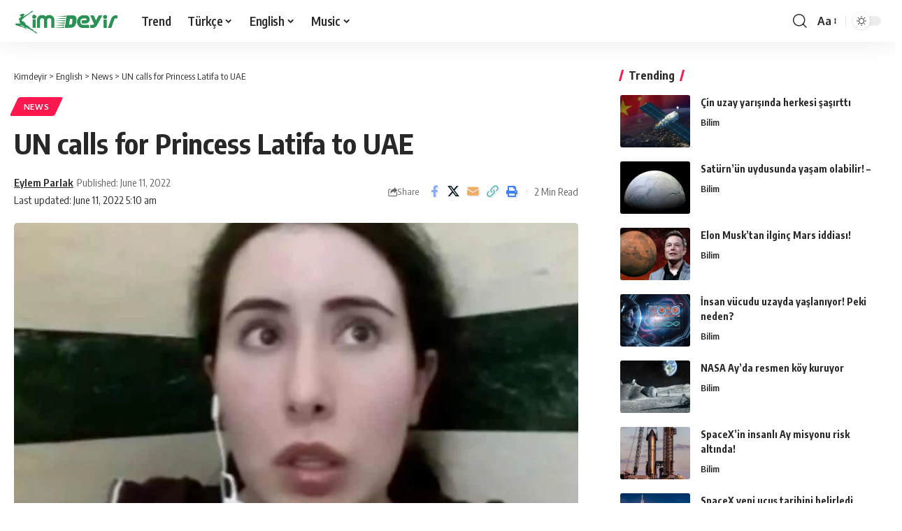

--- FILE ---
content_type: text/html; charset=UTF-8
request_url: https://kimdeyir.com/un-calls-for-princess-latifa-to-uae/
body_size: 21199
content:
<!DOCTYPE html>
<html lang="en-US">
<head>
    <meta charset="UTF-8" />
    <meta http-equiv="X-UA-Compatible" content="IE=edge" />
	<meta name="viewport" content="width=device-width, initial-scale=1.0" />
    <link rel="profile" href="https://gmpg.org/xfn/11" />
	<title>UN calls for Princess Latifa to UAE &#8211; Kimdeyir</title>
<meta name='robots' content='max-image-preview:large' />
	<style>img:is([sizes="auto" i], [sizes^="auto," i]) { contain-intrinsic-size: 3000px 1500px }</style>
	<link rel="preconnect" href="https://fonts.gstatic.com" crossorigin><link rel="preload" as="style" onload="this.onload=null;this.rel='stylesheet'" id="rb-preload-gfonts" href="https://fonts.googleapis.com/css?family=Oxygen%3A400%2C700%7CEncode+Sans+Condensed%3A400%2C500%2C600%2C700%2C800&amp;display=swap" crossorigin><noscript><link rel="stylesheet" href="https://fonts.googleapis.com/css?family=Oxygen%3A400%2C700%7CEncode+Sans+Condensed%3A400%2C500%2C600%2C700%2C800&amp;display=swap"></noscript><link rel="alternate" type="application/rss+xml" title="Kimdeyir &raquo; Feed" href="https://kimdeyir.com/feed/" />
<link rel="alternate" type="application/rss+xml" title="Kimdeyir &raquo; Comments Feed" href="https://kimdeyir.com/comments/feed/" />
<script id="wpp-js" src="https://kimdeyir.com/wp-content/plugins/wordpress-popular-posts/assets/js/wpp.min.js?ver=7.3.3" data-sampling="1" data-sampling-rate="100" data-api-url="https://kimdeyir.com/wp-json/wordpress-popular-posts" data-post-id="182725" data-token="b51c2fcc86" data-lang="0" data-debug="0"></script>
<meta name="description" content="[ad_1] Princess Latife, who was caught attempting to escape from the United Arab Emirates (UAE) three years in the past, defined that she was held hostage in a video message that appeared final February. Latife, daughter of Dubai Emir Sheikh Mohammed bin Rashid al Maktoum, stated within the photographs she recorded within"><link rel="alternate" type="application/rss+xml" title="Kimdeyir &raquo; UN calls for Princess Latifa to UAE Comments Feed" href="https://kimdeyir.com/un-calls-for-princess-latifa-to-uae/feed/" />
			<link rel="pingback" href="https://kimdeyir.com/xmlrpc.php"/>
		<script type="application/ld+json">{
    "@context": "https://schema.org",
    "@type": "Organization",
    "legalName": "Kimdeyir",
    "url": "https://kimdeyir.com/",
    "logo": "https://kimdeyir.com/wp-content/uploads/2020/10/kimdeyirlogo.png"
}</script>
<script>
window._wpemojiSettings = {"baseUrl":"https:\/\/s.w.org\/images\/core\/emoji\/15.1.0\/72x72\/","ext":".png","svgUrl":"https:\/\/s.w.org\/images\/core\/emoji\/15.1.0\/svg\/","svgExt":".svg","source":{"concatemoji":"https:\/\/kimdeyir.com\/wp-includes\/js\/wp-emoji-release.min.js?ver=6.8"}};
/*! This file is auto-generated */
!function(i,n){var o,s,e;function c(e){try{var t={supportTests:e,timestamp:(new Date).valueOf()};sessionStorage.setItem(o,JSON.stringify(t))}catch(e){}}function p(e,t,n){e.clearRect(0,0,e.canvas.width,e.canvas.height),e.fillText(t,0,0);var t=new Uint32Array(e.getImageData(0,0,e.canvas.width,e.canvas.height).data),r=(e.clearRect(0,0,e.canvas.width,e.canvas.height),e.fillText(n,0,0),new Uint32Array(e.getImageData(0,0,e.canvas.width,e.canvas.height).data));return t.every(function(e,t){return e===r[t]})}function u(e,t,n){switch(t){case"flag":return n(e,"\ud83c\udff3\ufe0f\u200d\u26a7\ufe0f","\ud83c\udff3\ufe0f\u200b\u26a7\ufe0f")?!1:!n(e,"\ud83c\uddfa\ud83c\uddf3","\ud83c\uddfa\u200b\ud83c\uddf3")&&!n(e,"\ud83c\udff4\udb40\udc67\udb40\udc62\udb40\udc65\udb40\udc6e\udb40\udc67\udb40\udc7f","\ud83c\udff4\u200b\udb40\udc67\u200b\udb40\udc62\u200b\udb40\udc65\u200b\udb40\udc6e\u200b\udb40\udc67\u200b\udb40\udc7f");case"emoji":return!n(e,"\ud83d\udc26\u200d\ud83d\udd25","\ud83d\udc26\u200b\ud83d\udd25")}return!1}function f(e,t,n){var r="undefined"!=typeof WorkerGlobalScope&&self instanceof WorkerGlobalScope?new OffscreenCanvas(300,150):i.createElement("canvas"),a=r.getContext("2d",{willReadFrequently:!0}),o=(a.textBaseline="top",a.font="600 32px Arial",{});return e.forEach(function(e){o[e]=t(a,e,n)}),o}function t(e){var t=i.createElement("script");t.src=e,t.defer=!0,i.head.appendChild(t)}"undefined"!=typeof Promise&&(o="wpEmojiSettingsSupports",s=["flag","emoji"],n.supports={everything:!0,everythingExceptFlag:!0},e=new Promise(function(e){i.addEventListener("DOMContentLoaded",e,{once:!0})}),new Promise(function(t){var n=function(){try{var e=JSON.parse(sessionStorage.getItem(o));if("object"==typeof e&&"number"==typeof e.timestamp&&(new Date).valueOf()<e.timestamp+604800&&"object"==typeof e.supportTests)return e.supportTests}catch(e){}return null}();if(!n){if("undefined"!=typeof Worker&&"undefined"!=typeof OffscreenCanvas&&"undefined"!=typeof URL&&URL.createObjectURL&&"undefined"!=typeof Blob)try{var e="postMessage("+f.toString()+"("+[JSON.stringify(s),u.toString(),p.toString()].join(",")+"));",r=new Blob([e],{type:"text/javascript"}),a=new Worker(URL.createObjectURL(r),{name:"wpTestEmojiSupports"});return void(a.onmessage=function(e){c(n=e.data),a.terminate(),t(n)})}catch(e){}c(n=f(s,u,p))}t(n)}).then(function(e){for(var t in e)n.supports[t]=e[t],n.supports.everything=n.supports.everything&&n.supports[t],"flag"!==t&&(n.supports.everythingExceptFlag=n.supports.everythingExceptFlag&&n.supports[t]);n.supports.everythingExceptFlag=n.supports.everythingExceptFlag&&!n.supports.flag,n.DOMReady=!1,n.readyCallback=function(){n.DOMReady=!0}}).then(function(){return e}).then(function(){var e;n.supports.everything||(n.readyCallback(),(e=n.source||{}).concatemoji?t(e.concatemoji):e.wpemoji&&e.twemoji&&(t(e.twemoji),t(e.wpemoji)))}))}((window,document),window._wpemojiSettings);
</script>
<style id='wp-emoji-styles-inline-css'>

	img.wp-smiley, img.emoji {
		display: inline !important;
		border: none !important;
		box-shadow: none !important;
		height: 1em !important;
		width: 1em !important;
		margin: 0 0.07em !important;
		vertical-align: -0.1em !important;
		background: none !important;
		padding: 0 !important;
	}
</style>
<link rel='stylesheet' id='wp-block-library-css' href='https://kimdeyir.com/wp-includes/css/dist/block-library/style.min.css?ver=6.8' media='all' />
<style id='classic-theme-styles-inline-css'>
/*! This file is auto-generated */
.wp-block-button__link{color:#fff;background-color:#32373c;border-radius:9999px;box-shadow:none;text-decoration:none;padding:calc(.667em + 2px) calc(1.333em + 2px);font-size:1.125em}.wp-block-file__button{background:#32373c;color:#fff;text-decoration:none}
</style>
<link rel='stylesheet' id='quads-style-css-css' href='https://kimdeyir.com/wp-content/plugins/quick-adsense-reloaded/includes/gutenberg/dist/blocks.style.build.css?ver=2.0.92' media='all' />
<style id='global-styles-inline-css'>
:root{--wp--preset--aspect-ratio--square: 1;--wp--preset--aspect-ratio--4-3: 4/3;--wp--preset--aspect-ratio--3-4: 3/4;--wp--preset--aspect-ratio--3-2: 3/2;--wp--preset--aspect-ratio--2-3: 2/3;--wp--preset--aspect-ratio--16-9: 16/9;--wp--preset--aspect-ratio--9-16: 9/16;--wp--preset--color--black: #000000;--wp--preset--color--cyan-bluish-gray: #abb8c3;--wp--preset--color--white: #ffffff;--wp--preset--color--pale-pink: #f78da7;--wp--preset--color--vivid-red: #cf2e2e;--wp--preset--color--luminous-vivid-orange: #ff6900;--wp--preset--color--luminous-vivid-amber: #fcb900;--wp--preset--color--light-green-cyan: #7bdcb5;--wp--preset--color--vivid-green-cyan: #00d084;--wp--preset--color--pale-cyan-blue: #8ed1fc;--wp--preset--color--vivid-cyan-blue: #0693e3;--wp--preset--color--vivid-purple: #9b51e0;--wp--preset--gradient--vivid-cyan-blue-to-vivid-purple: linear-gradient(135deg,rgba(6,147,227,1) 0%,rgb(155,81,224) 100%);--wp--preset--gradient--light-green-cyan-to-vivid-green-cyan: linear-gradient(135deg,rgb(122,220,180) 0%,rgb(0,208,130) 100%);--wp--preset--gradient--luminous-vivid-amber-to-luminous-vivid-orange: linear-gradient(135deg,rgba(252,185,0,1) 0%,rgba(255,105,0,1) 100%);--wp--preset--gradient--luminous-vivid-orange-to-vivid-red: linear-gradient(135deg,rgba(255,105,0,1) 0%,rgb(207,46,46) 100%);--wp--preset--gradient--very-light-gray-to-cyan-bluish-gray: linear-gradient(135deg,rgb(238,238,238) 0%,rgb(169,184,195) 100%);--wp--preset--gradient--cool-to-warm-spectrum: linear-gradient(135deg,rgb(74,234,220) 0%,rgb(151,120,209) 20%,rgb(207,42,186) 40%,rgb(238,44,130) 60%,rgb(251,105,98) 80%,rgb(254,248,76) 100%);--wp--preset--gradient--blush-light-purple: linear-gradient(135deg,rgb(255,206,236) 0%,rgb(152,150,240) 100%);--wp--preset--gradient--blush-bordeaux: linear-gradient(135deg,rgb(254,205,165) 0%,rgb(254,45,45) 50%,rgb(107,0,62) 100%);--wp--preset--gradient--luminous-dusk: linear-gradient(135deg,rgb(255,203,112) 0%,rgb(199,81,192) 50%,rgb(65,88,208) 100%);--wp--preset--gradient--pale-ocean: linear-gradient(135deg,rgb(255,245,203) 0%,rgb(182,227,212) 50%,rgb(51,167,181) 100%);--wp--preset--gradient--electric-grass: linear-gradient(135deg,rgb(202,248,128) 0%,rgb(113,206,126) 100%);--wp--preset--gradient--midnight: linear-gradient(135deg,rgb(2,3,129) 0%,rgb(40,116,252) 100%);--wp--preset--font-size--small: 13px;--wp--preset--font-size--medium: 20px;--wp--preset--font-size--large: 36px;--wp--preset--font-size--x-large: 42px;--wp--preset--spacing--20: 0.44rem;--wp--preset--spacing--30: 0.67rem;--wp--preset--spacing--40: 1rem;--wp--preset--spacing--50: 1.5rem;--wp--preset--spacing--60: 2.25rem;--wp--preset--spacing--70: 3.38rem;--wp--preset--spacing--80: 5.06rem;--wp--preset--shadow--natural: 6px 6px 9px rgba(0, 0, 0, 0.2);--wp--preset--shadow--deep: 12px 12px 50px rgba(0, 0, 0, 0.4);--wp--preset--shadow--sharp: 6px 6px 0px rgba(0, 0, 0, 0.2);--wp--preset--shadow--outlined: 6px 6px 0px -3px rgba(255, 255, 255, 1), 6px 6px rgba(0, 0, 0, 1);--wp--preset--shadow--crisp: 6px 6px 0px rgba(0, 0, 0, 1);}:where(.is-layout-flex){gap: 0.5em;}:where(.is-layout-grid){gap: 0.5em;}body .is-layout-flex{display: flex;}.is-layout-flex{flex-wrap: wrap;align-items: center;}.is-layout-flex > :is(*, div){margin: 0;}body .is-layout-grid{display: grid;}.is-layout-grid > :is(*, div){margin: 0;}:where(.wp-block-columns.is-layout-flex){gap: 2em;}:where(.wp-block-columns.is-layout-grid){gap: 2em;}:where(.wp-block-post-template.is-layout-flex){gap: 1.25em;}:where(.wp-block-post-template.is-layout-grid){gap: 1.25em;}.has-black-color{color: var(--wp--preset--color--black) !important;}.has-cyan-bluish-gray-color{color: var(--wp--preset--color--cyan-bluish-gray) !important;}.has-white-color{color: var(--wp--preset--color--white) !important;}.has-pale-pink-color{color: var(--wp--preset--color--pale-pink) !important;}.has-vivid-red-color{color: var(--wp--preset--color--vivid-red) !important;}.has-luminous-vivid-orange-color{color: var(--wp--preset--color--luminous-vivid-orange) !important;}.has-luminous-vivid-amber-color{color: var(--wp--preset--color--luminous-vivid-amber) !important;}.has-light-green-cyan-color{color: var(--wp--preset--color--light-green-cyan) !important;}.has-vivid-green-cyan-color{color: var(--wp--preset--color--vivid-green-cyan) !important;}.has-pale-cyan-blue-color{color: var(--wp--preset--color--pale-cyan-blue) !important;}.has-vivid-cyan-blue-color{color: var(--wp--preset--color--vivid-cyan-blue) !important;}.has-vivid-purple-color{color: var(--wp--preset--color--vivid-purple) !important;}.has-black-background-color{background-color: var(--wp--preset--color--black) !important;}.has-cyan-bluish-gray-background-color{background-color: var(--wp--preset--color--cyan-bluish-gray) !important;}.has-white-background-color{background-color: var(--wp--preset--color--white) !important;}.has-pale-pink-background-color{background-color: var(--wp--preset--color--pale-pink) !important;}.has-vivid-red-background-color{background-color: var(--wp--preset--color--vivid-red) !important;}.has-luminous-vivid-orange-background-color{background-color: var(--wp--preset--color--luminous-vivid-orange) !important;}.has-luminous-vivid-amber-background-color{background-color: var(--wp--preset--color--luminous-vivid-amber) !important;}.has-light-green-cyan-background-color{background-color: var(--wp--preset--color--light-green-cyan) !important;}.has-vivid-green-cyan-background-color{background-color: var(--wp--preset--color--vivid-green-cyan) !important;}.has-pale-cyan-blue-background-color{background-color: var(--wp--preset--color--pale-cyan-blue) !important;}.has-vivid-cyan-blue-background-color{background-color: var(--wp--preset--color--vivid-cyan-blue) !important;}.has-vivid-purple-background-color{background-color: var(--wp--preset--color--vivid-purple) !important;}.has-black-border-color{border-color: var(--wp--preset--color--black) !important;}.has-cyan-bluish-gray-border-color{border-color: var(--wp--preset--color--cyan-bluish-gray) !important;}.has-white-border-color{border-color: var(--wp--preset--color--white) !important;}.has-pale-pink-border-color{border-color: var(--wp--preset--color--pale-pink) !important;}.has-vivid-red-border-color{border-color: var(--wp--preset--color--vivid-red) !important;}.has-luminous-vivid-orange-border-color{border-color: var(--wp--preset--color--luminous-vivid-orange) !important;}.has-luminous-vivid-amber-border-color{border-color: var(--wp--preset--color--luminous-vivid-amber) !important;}.has-light-green-cyan-border-color{border-color: var(--wp--preset--color--light-green-cyan) !important;}.has-vivid-green-cyan-border-color{border-color: var(--wp--preset--color--vivid-green-cyan) !important;}.has-pale-cyan-blue-border-color{border-color: var(--wp--preset--color--pale-cyan-blue) !important;}.has-vivid-cyan-blue-border-color{border-color: var(--wp--preset--color--vivid-cyan-blue) !important;}.has-vivid-purple-border-color{border-color: var(--wp--preset--color--vivid-purple) !important;}.has-vivid-cyan-blue-to-vivid-purple-gradient-background{background: var(--wp--preset--gradient--vivid-cyan-blue-to-vivid-purple) !important;}.has-light-green-cyan-to-vivid-green-cyan-gradient-background{background: var(--wp--preset--gradient--light-green-cyan-to-vivid-green-cyan) !important;}.has-luminous-vivid-amber-to-luminous-vivid-orange-gradient-background{background: var(--wp--preset--gradient--luminous-vivid-amber-to-luminous-vivid-orange) !important;}.has-luminous-vivid-orange-to-vivid-red-gradient-background{background: var(--wp--preset--gradient--luminous-vivid-orange-to-vivid-red) !important;}.has-very-light-gray-to-cyan-bluish-gray-gradient-background{background: var(--wp--preset--gradient--very-light-gray-to-cyan-bluish-gray) !important;}.has-cool-to-warm-spectrum-gradient-background{background: var(--wp--preset--gradient--cool-to-warm-spectrum) !important;}.has-blush-light-purple-gradient-background{background: var(--wp--preset--gradient--blush-light-purple) !important;}.has-blush-bordeaux-gradient-background{background: var(--wp--preset--gradient--blush-bordeaux) !important;}.has-luminous-dusk-gradient-background{background: var(--wp--preset--gradient--luminous-dusk) !important;}.has-pale-ocean-gradient-background{background: var(--wp--preset--gradient--pale-ocean) !important;}.has-electric-grass-gradient-background{background: var(--wp--preset--gradient--electric-grass) !important;}.has-midnight-gradient-background{background: var(--wp--preset--gradient--midnight) !important;}.has-small-font-size{font-size: var(--wp--preset--font-size--small) !important;}.has-medium-font-size{font-size: var(--wp--preset--font-size--medium) !important;}.has-large-font-size{font-size: var(--wp--preset--font-size--large) !important;}.has-x-large-font-size{font-size: var(--wp--preset--font-size--x-large) !important;}
:where(.wp-block-post-template.is-layout-flex){gap: 1.25em;}:where(.wp-block-post-template.is-layout-grid){gap: 1.25em;}
:where(.wp-block-columns.is-layout-flex){gap: 2em;}:where(.wp-block-columns.is-layout-grid){gap: 2em;}
:root :where(.wp-block-pullquote){font-size: 1.5em;line-height: 1.6;}
</style>
<link rel='stylesheet' id='foxiz-elements-css' href='https://kimdeyir.com/wp-content/plugins/foxiz-core/lib/foxiz-elements/public/style.css?ver=2.0' media='all' />
<link rel='stylesheet' id='wp_automatic_gallery_style-css' href='https://kimdeyir.com/wp-content/plugins/wp-automatic-bk/css/wp-automatic.css?ver=1.0.0' media='all' />
<link rel='stylesheet' id='wordpress-popular-posts-css-css' href='https://kimdeyir.com/wp-content/plugins/wordpress-popular-posts/assets/css/wpp.css?ver=7.3.3' media='all' />

<link rel='stylesheet' id='foxiz-main-css' href='https://kimdeyir.com/wp-content/themes/kd2025/assets/css/main.css?ver=2.6.1' media='all' />
<style id='foxiz-main-inline-css'>
[data-theme="dark"].is-hd-4 {--nav-bg: #191c20;--nav-bg-from: #191c20;--nav-bg-to: #191c20;}[data-theme="dark"].is-hd-5, [data-theme="dark"].is-hd-5:not(.sticky-on) {--nav-bg: #191c20;--nav-bg-from: #191c20;--nav-bg-to: #191c20;}:root {--topad-spacing :15px;--hyperlink-line-color :var(--g-color);--rb-width : 1280px;--rb-small-width : 857px;--rb-s-width : 1280px;--s-content-width : 760px;--max-width-wo-sb : 840px;--s10-feat-ratio :45%;--s11-feat-ratio :45%;--login-popup-w : 350px;}.search-header:before { background-repeat : no-repeat;background-size : cover;background-attachment : scroll;background-position : center center;}[data-theme="dark"] .search-header:before { background-repeat : no-repeat;background-size : cover;background-attachment : scroll;background-position : center center;}.footer-has-bg { background-color : #0000000a;}[data-theme="dark"] .footer-has-bg { background-color : #16181c;}#amp-mobile-version-switcher { display: none; }
</style>
<link rel='stylesheet' id='foxiz-print-css' href='https://kimdeyir.com/wp-content/themes/kd2025/assets/css/print.css?ver=2.6.1' media='all' />
<link rel='stylesheet' id='foxiz-style-css' href='https://kimdeyir.com/wp-content/themes/kd2025/style.css?ver=2.6.1' media='all' />
<style id='quads-styles-inline-css'>

    .quads-location ins.adsbygoogle {
        background: transparent !important;
    }.quads-location .quads_rotator_img{ opacity:1 !important;}
    .quads.quads_ad_container { display: grid; grid-template-columns: auto; grid-gap: 10px; padding: 10px; }
    .grid_image{animation: fadeIn 0.5s;-webkit-animation: fadeIn 0.5s;-moz-animation: fadeIn 0.5s;
        -o-animation: fadeIn 0.5s;-ms-animation: fadeIn 0.5s;}
    .quads-ad-label { font-size: 12px; text-align: center; color: #333;}
    .quads_click_impression { display: none;} .quads-location, .quads-ads-space{max-width:100%;} @media only screen and (max-width: 480px) { .quads-ads-space, .penci-builder-element .quads-ads-space{max-width:340px;}}
</style>
<script src="https://kimdeyir.com/wp-includes/js/jquery/jquery.min.js?ver=3.7.1" id="jquery-core-js"></script>
<script src="https://kimdeyir.com/wp-includes/js/jquery/jquery-migrate.min.js?ver=3.4.1" id="jquery-migrate-js"></script>
<script src="https://kimdeyir.com/wp-content/plugins/wp-automatic-bk/js/main-front.js?ver=6.8" id="wp_automatic_gallery-js"></script>
<script src="https://kimdeyir.com/wp-content/themes/kd2025/assets/js/highlight-share.js?ver=1" id="highlight-share-js"></script>
<link rel="preload" href="https://kimdeyir.com/wp-content/themes/kd2025/assets/fonts/icons.woff2?ver=2.4.3" as="font" type="font/woff2" crossorigin="anonymous"> <link rel="https://api.w.org/" href="https://kimdeyir.com/wp-json/" /><link rel="alternate" title="JSON" type="application/json" href="https://kimdeyir.com/wp-json/wp/v2/posts/182725" /><link rel="EditURI" type="application/rsd+xml" title="RSD" href="https://kimdeyir.com/xmlrpc.php?rsd" />
<meta name="generator" content="WordPress 6.8" />
<link rel='shortlink' href='https://kimdeyir.com/?p=182725' />
<link rel="alternate" title="oEmbed (JSON)" type="application/json+oembed" href="https://kimdeyir.com/wp-json/oembed/1.0/embed?url=https%3A%2F%2Fkimdeyir.com%2Fun-calls-for-princess-latifa-to-uae%2F" />
<link rel="alternate" title="oEmbed (XML)" type="text/xml+oembed" href="https://kimdeyir.com/wp-json/oembed/1.0/embed?url=https%3A%2F%2Fkimdeyir.com%2Fun-calls-for-princess-latifa-to-uae%2F&#038;format=xml" />
<!-- FIFU: meta tags for featured image (begin) -->
<meta property="og:image" content="https://icdn.ensonhaber.com/resimler/diger//kok/2021/04/21/prenses-latife_9964.jpg" />
<!-- FIFU: meta tags for featured image (end) --><meta name="twitter:image" content="https://icdn.ensonhaber.com/resimler/diger//kok/2021/04/21/prenses-latife_9964.jpg" /><script>document.cookie = 'quads_browser_width='+screen.width;</script>            <style id="wpp-loading-animation-styles">@-webkit-keyframes bgslide{from{background-position-x:0}to{background-position-x:-200%}}@keyframes bgslide{from{background-position-x:0}to{background-position-x:-200%}}.wpp-widget-block-placeholder,.wpp-shortcode-placeholder{margin:0 auto;width:60px;height:3px;background:#dd3737;background:linear-gradient(90deg,#dd3737 0%,#571313 10%,#dd3737 100%);background-size:200% auto;border-radius:3px;-webkit-animation:bgslide 1s infinite linear;animation:bgslide 1s infinite linear}</style>
            <script type="application/ld+json">{
    "@context": "https://schema.org",
    "@type": "WebSite",
    "@id": "https://kimdeyir.com/#website",
    "url": "https://kimdeyir.com/",
    "name": "Kimdeyir",
    "potentialAction": {
        "@type": "SearchAction",
        "target": "https://kimdeyir.com/?s={search_term_string}",
        "query-input": "required name=search_term_string"
    }
}</script>
<script type="application/ld+json">{
    "@context": "https://schema.org",
    "@type": "Article",
    "headline": "UN calls for Princess Latifa to UAE",
    "description": "[ad_1] Princess Latife, who was caught attempting to escape from the United Arab Emirates (UAE) three years in the past, defined that she was held hostage in a video message that appeared final February. Latife, daughter of Dubai Emir Sheikh Mohammed bin Rashid al Maktoum, stated within the photographs she recorded within",
    "mainEntityOfPage": {
        "@type": "WebPage",
        "@id": "https://kimdeyir.com/un-calls-for-princess-latifa-to-uae/"
    },
    "author": {
        "@type": "Person",
        "name": "Eylem Parlak",
        "url": "https://kimdeyir.com/author/eylem/"
    },
    "publisher": {
        "@type": "Organization",
        "name": "Kimdeyir",
        "url": "https://kimdeyir.com/",
        "logo": {
            "@type": "ImageObject",
            "url": "https://kimdeyir.com/wp-content/uploads/2020/10/kimdeyirlogo.png"
        }
    },
    "dateModified": "2022-06-11T05:10:06+04:00",
    "datePublished": "2022-06-11T05:10:06+04:00",
    "image": {
        "@type": "ImageObject",
        "url": "https://icdn.ensonhaber.com/resimler/diger//kok/2021/04/21/prenses-latife_9964.jpg",
        "width": "",
        "height": ""
    },
    "commentCount": 0,
    "articleSection": [
        "News"
    ]
}</script>
			<meta property="og:title" content="UN calls for Princess Latifa to UAE"/>
			<meta property="og:url" content="https://kimdeyir.com/un-calls-for-princess-latifa-to-uae/"/>
			<meta property="og:site_name" content="Kimdeyir"/>
							<meta property="og:image" content="https://icdn.ensonhaber.com/resimler/diger//kok/2021/04/21/prenses-latife_9964.jpg"/>
							<meta property="og:type" content="article"/>
				<meta property="article:published_time" content="2022-06-11T05:10:06+04:00"/>
				<meta property="article:modified_time" content="2022-06-11T05:10:06+04:00"/>
				<meta name="author" content="Eylem Parlak"/>
				<meta name="twitter:card" content="summary_large_image"/>
				<meta name="twitter:creator" content="@"/>
				<meta name="twitter:label1" content="Written by"/>
				<meta name="twitter:data1" content="Eylem Parlak"/>
								<meta name="twitter:label2" content="Est. reading time"/>
				<meta name="twitter:data2" content="2 minutes"/>
			<script type="application/ld+json">{"@context":"http://schema.org","@type":"BreadcrumbList","itemListElement":[{"@type":"ListItem","position":4,"item":{"@id":"https://kimdeyir.com/un-calls-for-princess-latifa-to-uae/","name":"UN calls for Princess Latifa to UAE"}},{"@type":"ListItem","position":3,"item":{"@id":"https://kimdeyir.com/category/english/news/","name":"News"}},{"@type":"ListItem","position":2,"item":{"@id":"https://kimdeyir.com/category/english/","name":"English"}},{"@type":"ListItem","position":1,"item":{"@id":"https://kimdeyir.com","name":"Kimdeyir"}}]}</script>
<link rel="icon" href="https://kimdeyir.com/wp-content/uploads/2020/10/cropped-kimdeyirfavicon-1-1-32x32.png" sizes="32x32" />
<link rel="icon" href="https://kimdeyir.com/wp-content/uploads/2020/10/cropped-kimdeyirfavicon-1-1-192x192.png" sizes="192x192" />
<link rel="apple-touch-icon" href="https://kimdeyir.com/wp-content/uploads/2020/10/cropped-kimdeyirfavicon-1-1-180x180.png" />
<meta name="msapplication-TileImage" content="https://kimdeyir.com/wp-content/uploads/2020/10/cropped-kimdeyirfavicon-1-1-270x270.png" />
<link rel="preload" as="image" href="https://icdn.ensonhaber.com/resimler/diger//kok/2021/04/21/prenses-latife_9964.jpg"><link rel="preload" as="image" href="https://ares.shiftdelete.net/2025/09/cin-uzay.webp"><link rel="preload" as="image" href="https://ares.shiftdelete.net/2025/10/saturn.webp"><link rel="preload" as="image" href="https://ares.shiftdelete.net/2021/12/elon-musk-marsa-ne-zaman-insan-goturulecegini-acikladi1.jpg"><link rel="preload" as="image" href="https://ares.shiftdelete.net/2025/09/Gemini_Generated_Image_i7tlk8i7t.png"><link rel="preload" as="image" href="https://ares.shiftdelete.net/2025/09/nasa-koy-1.webp"><link rel="preload" as="image" href="https://ares.shiftdelete.net/2025/09/spacex.webp"><link rel="preload" as="image" href="https://ares.shiftdelete.net/2025/02/spacex-enkazi-polonyaya-dustu-kapak-1.webp"><link rel="preload" as="image" href="https://ares.shiftdelete.net/2023/12/nasa-siber-guvenlik-acisindan-denetlendi.jpg"><link rel="preload" as="image" href="https://ares.shiftdelete.net/2025/02/Uzay-doktorlari-Mars-konusunda-cagrida-bulundu-1.webp"></head>










<body class="wp-singular post-template-default single single-post postid-182725 single-format-standard wp-embed-responsive wp-theme-kd2025 personalized-all menu-ani-1 hover-ani-1 btn-ani-1 btn-transform-1 is-rm-1 lmeta-dot loader-1 dark-sw-1 is-hd-1 is-standard-8 is-mstick yes-tstick is-backtop " data-theme="default">
<div class="site-outer">
			<div id="site-header" class="header-wrap rb-section header-set-1 header-1 header-wrapper style-shadow">
					<div class="reading-indicator"><span id="reading-progress"></span></div>
					<div id="navbar-outer" class="navbar-outer">
				<div id="sticky-holder" class="sticky-holder">
					<div class="navbar-wrap">
						<div class="rb-container edge-padding">
							<div class="navbar-inner">
								<div class="navbar-left">
											<div class="logo-wrap is-image-logo site-branding">
			<a href="https://kimdeyir.com/" class="logo" title="Kimdeyir">
				<img class="logo-default" data-mode="default" height="100" width="250" src="https://kimdeyir.com/wp-content/uploads/2020/10/kimdeyirlogo.png" alt="Kimdeyir" decoding="async" loading="eager"><img class="logo-dark" data-mode="dark" height="100" width="250" src="https://kimdeyir.com/wp-content/uploads/2020/10/kimdeyirlogo.png" alt="Kimdeyir" decoding="async" loading="eager"><img class="logo-transparent" height="100" width="250" src="https://kimdeyir.com/wp-content/uploads/2020/10/kimdeyirlogo.png" alt="Kimdeyir" decoding="async" loading="eager">			</a>
		</div>
				<nav id="site-navigation" class="main-menu-wrap" aria-label="main menu"><ul id="menu-kimdeyir-kateqoriya" class="main-menu rb-menu large-menu" itemscope itemtype="https://www.schema.org/SiteNavigationElement"><li id="menu-item-50745" class="menu-item menu-item-type-post_type menu-item-object-page menu-item-50745"><a href="https://kimdeyir.com/trend/"><span>Trend</span></a></li>
<li id="menu-item-100020" class="menu-item menu-item-type-taxonomy menu-item-object-category menu-item-has-children menu-item-100020"><a href="https://kimdeyir.com/category/turkish/"><span>Türkçe</span></a>
<ul class="sub-menu">
	<li id="menu-item-35869" class="menu-item menu-item-type-taxonomy menu-item-object-category menu-item-has-children menu-item-35869"><a href="https://kimdeyir.com/category/turkish/life/"><span>Doğa ve Yaşam</span></a>
	<ul class="sub-menu">
		<li id="menu-item-20798" class="menu-item menu-item-type-taxonomy menu-item-object-category menu-item-20798"><a href="https://kimdeyir.com/category/turkish/life/animal/"><span>Hayvanlar Alemi</span></a></li>
		<li id="menu-item-20704" class="menu-item menu-item-type-taxonomy menu-item-object-category menu-item-20704"><a href="https://kimdeyir.com/category/turkish/life/earth/"><span>Dünya</span></a></li>
	</ul>
</li>
	<li id="menu-item-20701" class="menu-item menu-item-type-taxonomy menu-item-object-category menu-item-20701"><a href="https://kimdeyir.com/category/turkish/universe/bilim/"><span>Bilim</span></a></li>
	<li id="menu-item-23345" class="menu-item menu-item-type-taxonomy menu-item-object-category menu-item-23345"><a href="https://kimdeyir.com/category/turkish/universe/astrofizik/"><span>Astro Fizik</span></a></li>
	<li id="menu-item-100029" class="menu-item menu-item-type-taxonomy menu-item-object-category menu-item-has-children menu-item-100029"><a href="https://kimdeyir.com/category/turkish/bilgi/teknoloji/"><span>Teknoloji</span></a>
	<ul class="sub-menu">
		<li id="menu-item-63400" class="menu-item menu-item-type-taxonomy menu-item-object-category menu-item-63400"><a href="https://kimdeyir.com/category/turkish/health/"><span>Sağlık</span></a></li>
	</ul>
</li>
	<li id="menu-item-63403" class="menu-item menu-item-type-taxonomy menu-item-object-category menu-item-63403"><a href="https://kimdeyir.com/category/turkish/health/beautiful/"><span>Güzellik</span></a></li>
	<li id="menu-item-100021" class="menu-item menu-item-type-taxonomy menu-item-object-category menu-item-100021"><a href="https://kimdeyir.com/category/turkish/health/psikoloji/"><span>Psikoloji</span></a></li>
	<li id="menu-item-20786" class="menu-item menu-item-type-taxonomy menu-item-object-category menu-item-20786"><a href="https://kimdeyir.com/category/turkish/bilgi/"><span>Genel Kültür</span></a></li>
	<li id="menu-item-50747" class="menu-item menu-item-type-taxonomy menu-item-object-category menu-item-50747"><a href="https://kimdeyir.com/category/turkish/health/gelisim/"><span>Kişisel Gelişim</span></a></li>
	<li id="menu-item-20790" class="menu-item menu-item-type-taxonomy menu-item-object-category menu-item-20790"><a href="https://kimdeyir.com/category/turkish/bilgi/interesting/"><span>İlginç Bilgiler</span></a></li>
	<li id="menu-item-20799" class="menu-item menu-item-type-taxonomy menu-item-object-category menu-item-20799"><a href="https://kimdeyir.com/category/turkish/din/"><span>Din</span></a></li>
	<li id="menu-item-20794" class="menu-item menu-item-type-taxonomy menu-item-object-category menu-item-20794"><a href="https://kimdeyir.com/category/turkish/bilgi/nedir/"><span>Nedir ?</span></a></li>
	<li id="menu-item-100022" class="menu-item menu-item-type-taxonomy menu-item-object-category menu-item-100022"><a href="https://kimdeyir.com/category/turkish/sosyal/"><span>Sosyal İçerik</span></a></li>
	<li id="menu-item-100014" class="menu-item menu-item-type-post_type menu-item-object-page menu-item-100014"><a href="https://kimdeyir.com/addsite/"><span>Siteni ekle</span></a></li>
</ul>
</li>
<li id="menu-item-63392" class="menu-item menu-item-type-taxonomy menu-item-object-category current-post-ancestor menu-item-has-children menu-item-63392"><a href="https://kimdeyir.com/category/english/"><span>English</span></a>
<ul class="sub-menu">
	<li id="menu-item-63395" class="menu-item menu-item-type-taxonomy menu-item-object-category menu-item-63395"><a href="https://kimdeyir.com/category/english/general/"><span>General</span></a></li>
	<li id="menu-item-63393" class="menu-item menu-item-type-taxonomy menu-item-object-category menu-item-63393"><a href="https://kimdeyir.com/category/english/beauty/"><span>Beauty</span></a></li>
	<li id="menu-item-100019" class="menu-item menu-item-type-taxonomy menu-item-object-category menu-item-100019"><a href="https://kimdeyir.com/category/english/health-english/"><span>Health</span></a></li>
	<li id="menu-item-100023" class="menu-item menu-item-type-taxonomy menu-item-object-category menu-item-100023"><a href="https://kimdeyir.com/category/english/scienceenglish/"><span>Science</span></a></li>
	<li id="menu-item-100025" class="menu-item menu-item-type-taxonomy menu-item-object-category menu-item-100025"><a href="https://kimdeyir.com/category/english/space/"><span>Space</span></a></li>
	<li id="menu-item-100027" class="menu-item menu-item-type-taxonomy menu-item-object-category menu-item-100027"><a href="https://kimdeyir.com/category/english/whois/"><span>Who is?</span></a></li>
	<li id="menu-item-100024" class="menu-item menu-item-type-taxonomy menu-item-object-category menu-item-100024"><a href="https://kimdeyir.com/category/english/social/"><span>Social</span></a></li>
	<li id="menu-item-100026" class="menu-item menu-item-type-taxonomy menu-item-object-category menu-item-100026"><a href="https://kimdeyir.com/category/english/whatis/"><span>What is?</span></a></li>
</ul>
</li>
<li id="menu-item-142428" class="menu-item menu-item-type-taxonomy menu-item-object-category menu-item-has-children menu-item-142428"><a href="https://kimdeyir.com/category/music/"><span>Music</span></a>
<ul class="sub-menu">
	<li id="menu-item-142429" class="menu-item menu-item-type-taxonomy menu-item-object-category menu-item-142429"><a href="https://kimdeyir.com/category/music/popmusic/"><span>Pop Music</span></a></li>
	<li id="menu-item-142432" class="menu-item menu-item-type-taxonomy menu-item-object-category menu-item-142432"><a href="https://kimdeyir.com/category/music/rockmusic/"><span>Rock Music</span></a></li>
	<li id="menu-item-142430" class="menu-item menu-item-type-taxonomy menu-item-object-category menu-item-142430"><a href="https://kimdeyir.com/category/music/rapmusic/"><span>Rap Music</span></a></li>
	<li id="menu-item-142431" class="menu-item menu-item-type-taxonomy menu-item-object-category menu-item-142431"><a href="https://kimdeyir.com/category/music/relaxingmusic/"><span>Relaxing Music</span></a></li>
	<li id="menu-item-142433" class="menu-item menu-item-type-taxonomy menu-item-object-category menu-item-142433"><a href="https://kimdeyir.com/category/music/turkishmusic/"><span>Türkçe Müzik</span></a></li>
</ul>
</li>
</ul></nav>
				<div id="s-title-sticky" class="s-title-sticky">
			<div class="s-title-sticky-left">
				<span class="sticky-title-label">Reading:</span>
				<span class="h4 sticky-title">UN calls for Princess Latifa to UAE</span>
			</div>
					<div class="sticky-share-list">
			<div class="t-shared-header meta-text">
				<i class="rbi rbi-share" aria-hidden="true"></i>					<span class="share-label">Share</span>			</div>
			<div class="sticky-share-list-items effect-fadeout is-color">			<a class="share-action share-trigger icon-facebook" aria-label="Share on Facebook" href="https://www.facebook.com/sharer.php?u=https%3A%2F%2Fkimdeyir.com%2Fun-calls-for-princess-latifa-to-uae%2F" data-title="Facebook" data-gravity=n  rel="nofollow"><i class="rbi rbi-facebook" aria-hidden="true"></i></a>
				<a class="share-action share-trigger icon-twitter" aria-label="Share on Twitter" href="https://twitter.com/intent/tweet?text=UN+calls+for+Princess+Latifa+to+UAE&amp;url=https%3A%2F%2Fkimdeyir.com%2Fun-calls-for-princess-latifa-to-uae%2F&amp;via=" data-title="Twitter" data-gravity=n  rel="nofollow">
			<i class="rbi rbi-twitter" aria-hidden="true"></i></a>			<a class="share-action icon-email" aria-label="Email" href="mailto:?subject=UN%20calls%20for%20Princess%20Latifa%20to%20UAE%20BODY=I%20found%20this%20article%20interesting%20and%20thought%20of%20sharing%20it%20with%20you.%20Check%20it%20out:%20https://kimdeyir.com/un-calls-for-princess-latifa-to-uae/" data-title="Email" data-gravity=n  rel="nofollow">
				<i class="rbi rbi-email" aria-hidden="true"></i></a>
					<a class="share-action icon-copy copy-trigger" aria-label="Copy Link" href="#" data-copied="Copied!" data-link="https://kimdeyir.com/un-calls-for-princess-latifa-to-uae/" rel="nofollow" data-copy="Copy Link" data-gravity=n ><i class="rbi rbi-link-o" aria-hidden="true"></i></a>
					<a class="share-action icon-print" aria-label="Print" rel="nofollow" href="javascript:if(window.print)window.print()" data-title="Print" data-gravity=n ><i class="rbi rbi-print" aria-hidden="true"></i></a>
					<a class="share-action native-share-trigger more-icon" aria-label="More" href="#" data-link="https://kimdeyir.com/un-calls-for-princess-latifa-to-uae/" data-ptitle="UN calls for Princess Latifa to UAE" data-title="More"  data-gravity=n  rel="nofollow"><i class="rbi rbi-more" aria-hidden="true"></i></a>
		</div>
		</div>
				</div>
									</div>
								<div class="navbar-right">
											<div class="wnav-holder w-header-search header-dropdown-outer">
			<a href="#" data-title="Search" class="icon-holder header-element search-btn search-trigger" aria-label="search">
				<i class="rbi rbi-search wnav-icon" aria-hidden="true"></i>							</a>
							<div class="header-dropdown">
					<div class="header-search-form is-icon-layout">
						<form method="get" action="https://kimdeyir.com/" class="rb-search-form live-search-form"  data-search="post" data-limit="0" data-follow="0" data-tax="category" data-dsource="0"  data-ptype=""><div class="search-form-inner"><span class="search-icon"><i class="rbi rbi-search" aria-hidden="true"></i></span><span class="search-text"><input type="text" class="field" placeholder="Search Headlines, News..." value="" name="s"/></span><span class="rb-search-submit"><input type="submit" value="Search"/><i class="rbi rbi-cright" aria-hidden="true"></i></span><span class="live-search-animation rb-loader"></span></div><div class="live-search-response"></div></form>					</div>
				</div>
					</div>
				<div class="wnav-holder font-resizer">
			<a href="#" class="font-resizer-trigger" data-title="Font Resizer"><span class="screen-reader-text">Font Resizer</span><strong>Aa</strong></a>
		</div>
				<div class="dark-mode-toggle-wrap">
			<div class="dark-mode-toggle">
                <span class="dark-mode-slide">
                    <i class="dark-mode-slide-btn mode-icon-dark" data-title="Switch to Light"><svg class="svg-icon svg-mode-dark" aria-hidden="true" role="img" focusable="false" xmlns="http://www.w3.org/2000/svg" viewBox="0 0 512 512"><path fill="currentColor" d="M507.681,209.011c-1.297-6.991-7.324-12.111-14.433-12.262c-7.104-0.122-13.347,4.711-14.936,11.643 c-15.26,66.497-73.643,112.94-141.978,112.94c-80.321,0-145.667-65.346-145.667-145.666c0-68.335,46.443-126.718,112.942-141.976 c6.93-1.59,11.791-7.826,11.643-14.934c-0.149-7.108-5.269-13.136-12.259-14.434C287.546,1.454,271.735,0,256,0 C187.62,0,123.333,26.629,74.98,74.981C26.628,123.333,0,187.62,0,256s26.628,132.667,74.98,181.019 C123.333,485.371,187.62,512,256,512s132.667-26.629,181.02-74.981C485.372,388.667,512,324.38,512,256 C512,240.278,510.546,224.469,507.681,209.011z" /></svg></i>
                    <i class="dark-mode-slide-btn mode-icon-default" data-title="Switch to Dark"><svg class="svg-icon svg-mode-light" aria-hidden="true" role="img" focusable="false" xmlns="http://www.w3.org/2000/svg" viewBox="0 0 232.447 232.447"><path fill="currentColor" d="M116.211,194.8c-4.143,0-7.5,3.357-7.5,7.5v22.643c0,4.143,3.357,7.5,7.5,7.5s7.5-3.357,7.5-7.5V202.3 C123.711,198.157,120.354,194.8,116.211,194.8z" /><path fill="currentColor" d="M116.211,37.645c4.143,0,7.5-3.357,7.5-7.5V7.505c0-4.143-3.357-7.5-7.5-7.5s-7.5,3.357-7.5,7.5v22.641 C108.711,34.288,112.068,37.645,116.211,37.645z" /><path fill="currentColor" d="M50.054,171.78l-16.016,16.008c-2.93,2.929-2.931,7.677-0.003,10.606c1.465,1.466,3.385,2.198,5.305,2.198 c1.919,0,3.838-0.731,5.302-2.195l16.016-16.008c2.93-2.929,2.931-7.677,0.003-10.606C57.731,168.852,52.982,168.851,50.054,171.78 z" /><path fill="currentColor" d="M177.083,62.852c1.919,0,3.838-0.731,5.302-2.195L198.4,44.649c2.93-2.929,2.931-7.677,0.003-10.606 c-2.93-2.932-7.679-2.931-10.607-0.003l-16.016,16.008c-2.93,2.929-2.931,7.677-0.003,10.607 C173.243,62.12,175.163,62.852,177.083,62.852z" /><path fill="currentColor" d="M37.645,116.224c0-4.143-3.357-7.5-7.5-7.5H7.5c-4.143,0-7.5,3.357-7.5,7.5s3.357,7.5,7.5,7.5h22.645 C34.287,123.724,37.645,120.366,37.645,116.224z" /><path fill="currentColor" d="M224.947,108.724h-22.652c-4.143,0-7.5,3.357-7.5,7.5s3.357,7.5,7.5,7.5h22.652c4.143,0,7.5-3.357,7.5-7.5 S229.09,108.724,224.947,108.724z" /><path fill="currentColor" d="M50.052,60.655c1.465,1.465,3.384,2.197,5.304,2.197c1.919,0,3.839-0.732,5.303-2.196c2.93-2.929,2.93-7.678,0.001-10.606 L44.652,34.042c-2.93-2.93-7.679-2.929-10.606-0.001c-2.93,2.929-2.93,7.678-0.001,10.606L50.052,60.655z" /><path fill="currentColor" d="M182.395,171.782c-2.93-2.929-7.679-2.93-10.606-0.001c-2.93,2.929-2.93,7.678-0.001,10.607l16.007,16.008 c1.465,1.465,3.384,2.197,5.304,2.197c1.919,0,3.839-0.732,5.303-2.196c2.93-2.929,2.93-7.678,0.001-10.607L182.395,171.782z" /><path fill="currentColor" d="M116.22,48.7c-37.232,0-67.523,30.291-67.523,67.523s30.291,67.523,67.523,67.523s67.522-30.291,67.522-67.523 S153.452,48.7,116.22,48.7z M116.22,168.747c-28.962,0-52.523-23.561-52.523-52.523S87.258,63.7,116.22,63.7 c28.961,0,52.522,23.562,52.522,52.523S145.181,168.747,116.22,168.747z" /></svg></i>
                </span>
			</div>
		</div>
										</div>
							</div>
						</div>
					</div>
							<div id="header-mobile" class="header-mobile mh-style-shadow">
		<div class="header-mobile-wrap">
						<div class="mbnav edge-padding">
			<div class="navbar-left">
						<div class="mobile-toggle-wrap">
							<a href="#" class="mobile-menu-trigger" aria-label="mobile trigger">		<span class="burger-icon"><span></span><span></span><span></span></span>
	</a>
					</div>
			<div class="mobile-logo-wrap is-image-logo site-branding">
			<a href="https://kimdeyir.com/" title="Kimdeyir">
				<img class="logo-default" data-mode="default" height="100" width="250" src="https://kimdeyir.com/wp-content/uploads/2020/10/kimdeyirlogo.png" alt="Kimdeyir" decoding="async" loading="eager"><img class="logo-dark" data-mode="dark" height="100" width="250" src="https://kimdeyir.com/wp-content/uploads/2020/10/kimdeyirlogo.png" alt="Kimdeyir" decoding="async" loading="eager">			</a>
		</div>
					</div>
			<div class="navbar-right">
						<a href="#" class="mobile-menu-trigger mobile-search-icon" aria-label="search"><i class="rbi rbi-search wnav-icon" aria-hidden="true"></i></a>
			<div class="wnav-holder font-resizer">
			<a href="#" class="font-resizer-trigger" data-title="Font Resizer"><span class="screen-reader-text">Font Resizer</span><strong>Aa</strong></a>
		</div>
				<div class="dark-mode-toggle-wrap">
			<div class="dark-mode-toggle">
                <span class="dark-mode-slide">
                    <i class="dark-mode-slide-btn mode-icon-dark" data-title="Switch to Light"><svg class="svg-icon svg-mode-dark" aria-hidden="true" role="img" focusable="false" xmlns="http://www.w3.org/2000/svg" viewBox="0 0 512 512"><path fill="currentColor" d="M507.681,209.011c-1.297-6.991-7.324-12.111-14.433-12.262c-7.104-0.122-13.347,4.711-14.936,11.643 c-15.26,66.497-73.643,112.94-141.978,112.94c-80.321,0-145.667-65.346-145.667-145.666c0-68.335,46.443-126.718,112.942-141.976 c6.93-1.59,11.791-7.826,11.643-14.934c-0.149-7.108-5.269-13.136-12.259-14.434C287.546,1.454,271.735,0,256,0 C187.62,0,123.333,26.629,74.98,74.981C26.628,123.333,0,187.62,0,256s26.628,132.667,74.98,181.019 C123.333,485.371,187.62,512,256,512s132.667-26.629,181.02-74.981C485.372,388.667,512,324.38,512,256 C512,240.278,510.546,224.469,507.681,209.011z" /></svg></i>
                    <i class="dark-mode-slide-btn mode-icon-default" data-title="Switch to Dark"><svg class="svg-icon svg-mode-light" aria-hidden="true" role="img" focusable="false" xmlns="http://www.w3.org/2000/svg" viewBox="0 0 232.447 232.447"><path fill="currentColor" d="M116.211,194.8c-4.143,0-7.5,3.357-7.5,7.5v22.643c0,4.143,3.357,7.5,7.5,7.5s7.5-3.357,7.5-7.5V202.3 C123.711,198.157,120.354,194.8,116.211,194.8z" /><path fill="currentColor" d="M116.211,37.645c4.143,0,7.5-3.357,7.5-7.5V7.505c0-4.143-3.357-7.5-7.5-7.5s-7.5,3.357-7.5,7.5v22.641 C108.711,34.288,112.068,37.645,116.211,37.645z" /><path fill="currentColor" d="M50.054,171.78l-16.016,16.008c-2.93,2.929-2.931,7.677-0.003,10.606c1.465,1.466,3.385,2.198,5.305,2.198 c1.919,0,3.838-0.731,5.302-2.195l16.016-16.008c2.93-2.929,2.931-7.677,0.003-10.606C57.731,168.852,52.982,168.851,50.054,171.78 z" /><path fill="currentColor" d="M177.083,62.852c1.919,0,3.838-0.731,5.302-2.195L198.4,44.649c2.93-2.929,2.931-7.677,0.003-10.606 c-2.93-2.932-7.679-2.931-10.607-0.003l-16.016,16.008c-2.93,2.929-2.931,7.677-0.003,10.607 C173.243,62.12,175.163,62.852,177.083,62.852z" /><path fill="currentColor" d="M37.645,116.224c0-4.143-3.357-7.5-7.5-7.5H7.5c-4.143,0-7.5,3.357-7.5,7.5s3.357,7.5,7.5,7.5h22.645 C34.287,123.724,37.645,120.366,37.645,116.224z" /><path fill="currentColor" d="M224.947,108.724h-22.652c-4.143,0-7.5,3.357-7.5,7.5s3.357,7.5,7.5,7.5h22.652c4.143,0,7.5-3.357,7.5-7.5 S229.09,108.724,224.947,108.724z" /><path fill="currentColor" d="M50.052,60.655c1.465,1.465,3.384,2.197,5.304,2.197c1.919,0,3.839-0.732,5.303-2.196c2.93-2.929,2.93-7.678,0.001-10.606 L44.652,34.042c-2.93-2.93-7.679-2.929-10.606-0.001c-2.93,2.929-2.93,7.678-0.001,10.606L50.052,60.655z" /><path fill="currentColor" d="M182.395,171.782c-2.93-2.929-7.679-2.93-10.606-0.001c-2.93,2.929-2.93,7.678-0.001,10.607l16.007,16.008 c1.465,1.465,3.384,2.197,5.304,2.197c1.919,0,3.839-0.732,5.303-2.196c2.93-2.929,2.93-7.678,0.001-10.607L182.395,171.782z" /><path fill="currentColor" d="M116.22,48.7c-37.232,0-67.523,30.291-67.523,67.523s30.291,67.523,67.523,67.523s67.522-30.291,67.522-67.523 S153.452,48.7,116.22,48.7z M116.22,168.747c-28.962,0-52.523-23.561-52.523-52.523S87.258,63.7,116.22,63.7 c28.961,0,52.522,23.562,52.522,52.523S145.181,168.747,116.22,168.747z" /></svg></i>
                </span>
			</div>
		</div>
					</div>
		</div>
				</div>
					<div class="mobile-collapse">
			<div class="collapse-holder">
				<div class="collapse-inner">
											<div class="mobile-search-form edge-padding">		<div class="header-search-form is-form-layout">
							<span class="h5">Search</span>
			<form method="get" action="https://kimdeyir.com/" class="rb-search-form"  data-search="post" data-limit="0" data-follow="0" data-tax="category" data-dsource="0"  data-ptype=""><div class="search-form-inner"><span class="search-icon"><i class="rbi rbi-search" aria-hidden="true"></i></span><span class="search-text"><input type="text" class="field" placeholder="Search Headlines, News..." value="" name="s"/></span><span class="rb-search-submit"><input type="submit" value="Search"/><i class="rbi rbi-cright" aria-hidden="true"></i></span></div></form>		</div>
		</div>
										<nav class="mobile-menu-wrap edge-padding">
											</nav>
										<div class="collapse-sections">
													<div class="mobile-login">
																	<span class="mobile-login-title h6">Have an existing account?</span>
									<a href="https://kimdeyir.com/wp-login.php?redirect_to=https%3A%2F%2Fkimdeyir.com%2Fun-calls-for-princess-latifa-to-uae%2F" class="login-toggle is-login is-btn" rel="nofollow">Sign In</a>
															</div>
													<div class="mobile-socials">
								<span class="mobile-social-title h6">Follow US</span>
								<a class="social-link-facebook" aria-label="Facebook" data-title="Facebook" href="#" target="_blank" rel="noopener nofollow"><i class="rbi rbi-facebook" aria-hidden="true"></i></a><a class="social-link-twitter" aria-label="X" data-title="X" href="#" target="_blank" rel="noopener nofollow"><i class="rbi rbi-twitter" aria-hidden="true"></i></a><a class="social-link-youtube" aria-label="YouTube" data-title="YouTube" href="#" target="_blank" rel="noopener nofollow"><i class="rbi rbi-youtube" aria-hidden="true"></i></a>							</div>
											</div>
									</div>
			</div>
		</div>
			</div>
					</div>
			</div>
					</div>
		    <div class="site-wrap">			<div id="single-post-infinite" class="single-post-infinite none-mobile-sb" data-nextposturl="https://kimdeyir.com/vladimir-putin-west-cannot-reject-russian-energy-for-years/">
				<div class="single-post-outer activated" data-postid="182725" data-postlink="https://kimdeyir.com/un-calls-for-princess-latifa-to-uae/">
							<div class="single-standard-8 is-sidebar-right ">
			<div class="rb-s-container edge-padding">
				<article id="post-182725" class="post-182725 post type-post status-publish format-standard has-post-thumbnail category-news">				<div class="grid-container">
					<div class="s-ct">
						<header class="single-header">
										<aside class="breadcrumb-wrap breadcrumb-navxt s-breadcrumb">
				<div class="breadcrumb-inner" vocab="https://schema.org/" typeof="BreadcrumbList"><!-- Breadcrumb NavXT 7.4.1 -->
<span property="itemListElement" typeof="ListItem"><a property="item" typeof="WebPage" title="Go to Kimdeyir." href="https://kimdeyir.com" class="home" ><span property="name">Kimdeyir</span></a><meta property="position" content="1"></span> &gt; <span property="itemListElement" typeof="ListItem"><a property="item" typeof="WebPage" title="Go to the English Category archives." href="https://kimdeyir.com/category/english/" class="taxonomy category" ><span property="name">English</span></a><meta property="position" content="2"></span> &gt; <span property="itemListElement" typeof="ListItem"><a property="item" typeof="WebPage" title="Go to the News Category archives." href="https://kimdeyir.com/category/english/news/" class="taxonomy category" ><span property="name">News</span></a><meta property="position" content="3"></span> &gt; <span property="itemListElement" typeof="ListItem"><span property="name" class="post post-post current-item">UN calls for Princess Latifa to UAE</span><meta property="url" content="https://kimdeyir.com/un-calls-for-princess-latifa-to-uae/"><meta property="position" content="4"></span></div>
			</aside>
		<div class="s-cats ecat-bg-1 ecat-size-big"><div class="p-categories"><a class="p-category category-id-22758" href="https://kimdeyir.com/category/english/news/" rel="category">News</a></div></div>		<h1 class="s-title">UN calls for Princess Latifa to UAE</h1>
				<div class="single-meta meta-s-default yes-0">
							<div class="smeta-in">
										<div class="smeta-sec">
													<div class="smeta-bottom meta-text">
								<time class="updated-date" datetime="2022-06-11T05:10:06+04:00">Last updated: June 11, 2022 5:10 am</time>
							</div>
												<div class="p-meta">
							<div class="meta-inner is-meta">		<div class="meta-el">
			<a class="meta-author-url meta-author" href="https://kimdeyir.com/author/eylem/">Eylem Parlak</a>		</div>
			<div class="meta-el meta-date">
				<time class="date published" datetime="2022-06-11T05:10:06+04:00">Published: June 11, 2022</time>
		</div></div>
						</div>
					</div>
				</div>
							<div class="smeta-extra">		<div class="t-shared-sec tooltips-n has-read-meta is-color">
			<div class="t-shared-header is-meta">
				<i class="rbi rbi-share" aria-hidden="true"></i><span class="share-label">Share</span>
			</div>
			<div class="effect-fadeout">			<a class="share-action share-trigger icon-facebook" aria-label="Share on Facebook" href="https://www.facebook.com/sharer.php?u=https%3A%2F%2Fkimdeyir.com%2Fun-calls-for-princess-latifa-to-uae%2F" data-title="Facebook" rel="nofollow"><i class="rbi rbi-facebook" aria-hidden="true"></i></a>
				<a class="share-action share-trigger icon-twitter" aria-label="Share on Twitter" href="https://twitter.com/intent/tweet?text=UN+calls+for+Princess+Latifa+to+UAE&amp;url=https%3A%2F%2Fkimdeyir.com%2Fun-calls-for-princess-latifa-to-uae%2F&amp;via=" data-title="Twitter" rel="nofollow">
			<i class="rbi rbi-twitter" aria-hidden="true"></i></a>			<a class="share-action icon-email" aria-label="Email" href="mailto:?subject=UN%20calls%20for%20Princess%20Latifa%20to%20UAE%20BODY=I%20found%20this%20article%20interesting%20and%20thought%20of%20sharing%20it%20with%20you.%20Check%20it%20out:%20https://kimdeyir.com/un-calls-for-princess-latifa-to-uae/" data-title="Email" rel="nofollow">
				<i class="rbi rbi-email" aria-hidden="true"></i></a>
					<a class="share-action icon-copy copy-trigger" aria-label="Copy Link" href="#" data-copied="Copied!" data-link="https://kimdeyir.com/un-calls-for-princess-latifa-to-uae/" rel="nofollow" data-copy="Copy Link"><i class="rbi rbi-link-o" aria-hidden="true"></i></a>
					<a class="share-action icon-print" aria-label="Print" rel="nofollow" href="javascript:if(window.print)window.print()" data-title="Print"><i class="rbi rbi-print" aria-hidden="true"></i></a>
					<a class="share-action native-share-trigger more-icon" aria-label="More" href="#" data-link="https://kimdeyir.com/un-calls-for-princess-latifa-to-uae/" data-ptitle="UN calls for Princess Latifa to UAE" data-title="More"  rel="nofollow"><i class="rbi rbi-more" aria-hidden="true"></i></a>
		</div>
		</div>
		<div class="single-right-meta single-time-read is-meta">		<div class="meta-el meta-read">2 Min Read</div>
		</div></div>
					</div>
								</header>
						<div class="s-feat-outer">
									<div class="s-feat">			<div class="featured-lightbox-trigger" data-source="https://icdn.ensonhaber.com/resimler/diger//kok/2021/04/21/prenses-latife_9964.jpg" data-caption="" data-attribution="">
				<img post-id="182725" fifu-featured="1" width="860" src="https://icdn.ensonhaber.com/resimler/diger//kok/2021/04/21/prenses-latife_9964.jpg" class="attachment-foxiz_crop_o1 size-foxiz_crop_o1 wp-post-image" alt="UN calls for Princess Latifa to UAE" title="UN calls for Princess Latifa to UAE" title="UN calls for Princess Latifa to UAE" loading="eager" decoding="async" />			</div>
		</div>
								</div>
								<div class="s-ct-wrap">
			<div class="s-ct-inner">
								<div class="e-ct-outer">
							<div class="entry-content rbct clearfix is-highlight-shares"><div class="quads-location quads-ad5" id="quads-ad5" style="float:none;margin:0px;">
<script async src="https://pagead2.googlesyndication.com/pagead/js/adsbygoogle.js"></script>
<ins class="adsbygoogle" style="display:block; text-align:center;" data-ad-layout="in-article" data-ad-format="fluid" data-ad-client="ca-pub-5409727180189680" data-ad-slot="2049181360"></ins>
<script>
     (adsbygoogle = window.adsbygoogle || []).push({});
</script>
</div>
<p> <br>
</p><div class="ruby-table-contents rbtoc table-fw"><div class="toc-header"><i class="rbi rbi-read"></i><span class="h3">Contents</span><div class="toc-toggle no-link"><i class="rbi rbi-angle-up"></i></div></div><div class="toc-content"><a href="#8220insufficient-knowledge-of-looking-at-home8221" class="table-link no-link anchor-link h5" data-index="rb-heading-index-0-182725">“INSUFFICIENT KNOWLEDGE OF LOOKING AT HOME”</a><a href="#8220release-immediately8221" class="table-link no-link anchor-link h5" data-index="rb-heading-index-1-182725">“RELEASE IMMEDIATELY”</a><a href="#caught-off-india" class="table-link no-link anchor-link h5" data-index="rb-heading-index-2-182725">Caught OFF INDIA</a></div></div>
<div>
				
<p>Princess Latife, who was caught attempting to escape from the United Arab Emirates (UAE) three years in the past, defined that she was held hostage in a video message that appeared final February.</p>
<p>Latife, daughter of Dubai Emir Sheikh Mohammed bin Rashid al Maktoum, stated within the photographs she recorded within the toilet that she was held as a hostage in a villa and that she was intimidated.</p>
<p>In a joint assertion made by the United Nations (UN) human rights specialists, 35-year-old Princess Latife was requested to be launched.</p>
<h4 id="8220insufficient-knowledge-of-looking-at-home8221" class="rb-heading-index-0-182725">“INSUFFICIENT KNOWLEDGE OF LOOKING AT HOME”</h4>
<p>Within the assertion, <em><strong>“We’re involved that authorities aren’t offering concrete data.”</strong></em>  it was stated.</p>
<p>The UAE made an announcement on February 19 that the daughter of the Emir of Dubai is being taken care of at residence.  UN officers, <em><strong>“Information that he’s being taken care of at residence by Emirati officers is just not ample at this stage.”</strong></em>  used the phrase.</p>
<p><img fetchpriority="high" decoding="async" class="ll" src="https://icdn.ensonhaber.com/resimler/diger/kok/2021/04/21/latife_9491.jpg" width="1200" height="796" alt="UN to UAE call on Princess Latifa #1"></p>
<!-- WP QUADS Content Ad Plugin v. 2.0.92 -->
<div class="quads-location quads-ad5" id="quads-ad5" style="float:none;margin:0px;">
<script async src="https://pagead2.googlesyndication.com/pagead/js/adsbygoogle.js"></script>
<ins class="adsbygoogle" style="display:block; text-align:center;" data-ad-layout="in-article" data-ad-format="fluid" data-ad-client="ca-pub-5409727180189680" data-ad-slot="2049181360"></ins>
<script>
     (adsbygoogle = window.adsbygoogle || []).push({});
</script>
</div>

<h4 id="8220release-immediately8221" class="rb-heading-index-1-182725">“RELEASE IMMEDIATELY”</h4>
<p>Within the joint assertion, Princess Latife’s <em><strong>“impartial verification of the circumstances beneath which he was held and his rapid launch”</strong></em>  was referred to as.</p>
<p>No assertion has been made but from the UAE authorities on the matter.</p>
<h4 id="caught-off-india" class="rb-heading-index-2-182725">Caught OFF INDIA</h4>
<p>Princess Latife was caught off the coast of India and brought again in 2018 whereas attempting to depart the nation by sea with the assistance of a Frenchman.</p>
<p>Many human rights defenders all over the world said that Latife was taken to the nation in opposition to her will, and that this was a “kidnap”.</p>
<p>Princess Latife, daughter of Emir of Dubai: My father is holding me hostage ViDEO</p>
<h4></h4>
<p>PRINCESS HAYA ESCAPE TO LONDON
</p>
<p>Princess Haya, spouse of Dubai Emir Al Maktoum, fled Dubai along with her youngsters in early 2019 and settled in England.</p>
<p>Sources shut to Princess Haya said that she too feared being kidnapped and brought again to Dubai.</p>
</div>
<p>#calls #Princess #Latifa #UAE<br>
<br></p><h6><b>Dikkat:</b> Sitemiz herkese açık bir platform olduğundan, çox fazla kişi paylaşım yapmaktadır. Sitenizden izinsiz paylaşım yapılması durumunda iletişim bölümünden bildirmeniz yeterlidir.</h6><br>
<br>https://m.ensonhaber.com/dunya/bmden-baeye-prenses-latife-cagrisi
<!-- WP QUADS Content Ad Plugin v. 2.0.92 -->
<div class="quads-location quads-ad4" id="quads-ad4" style="float:none;margin:0px;">
<script async src="https://pagead2.googlesyndication.com/pagead/js/adsbygoogle.js"></script>
<ins class="adsbygoogle" style="display:block" data-ad-format="autorelaxed" data-ad-client="ca-pub-5409727180189680" data-ad-slot="6965454367"></ins>
<script>
     (adsbygoogle = window.adsbygoogle || []).push({});
</script>
</div>

</div>
						</div>
			</div>
					<div class="e-shared-sec entry-sec">
			<div class="e-shared-header h4">
				<i class="rbi rbi-share" aria-hidden="true"></i><span>Share This Article</span>
			</div>
			<div class="rbbsl tooltips-n effect-fadeout">
							<a class="share-action share-trigger icon-facebook" aria-label="Share on Facebook" href="https://www.facebook.com/sharer.php?u=https%3A%2F%2Fkimdeyir.com%2Fun-calls-for-princess-latifa-to-uae%2F" data-title="Facebook" rel="nofollow"><i class="rbi rbi-facebook" aria-hidden="true"></i><span>Facebook</span></a>
				<a class="share-action share-trigger icon-twitter" aria-label="Share on Twitter" href="https://twitter.com/intent/tweet?text=UN+calls+for+Princess+Latifa+to+UAE&amp;url=https%3A%2F%2Fkimdeyir.com%2Fun-calls-for-princess-latifa-to-uae%2F&amp;via=" data-title="Twitter" rel="nofollow">
			<i class="rbi rbi-twitter" aria-hidden="true"></i><span>Twitter</span></a>			<a class="share-action share-trigger share-trigger icon-pinterest" aria-label="Share on Pinterest" rel="nofollow" href="https://pinterest.com/pin/create/button/?url=https%3A%2F%2Fkimdeyir.com%2Fun-calls-for-princess-latifa-to-uae%2F&amp;media=https://icdn.ensonhaber.com/resimler/diger//kok/2021/04/21/prenses-latife_9964.jpg&amp;description=UN+calls+for+Princess+Latifa+to+UAE" data-title="Pinterest" rel="nofollow"><i class="rbi rbi-pinterest" aria-hidden="true"></i><span>Pinterest</span></a>
					<a class="share-action icon-whatsapp is-web" aria-label="Share on Whatsapp" href="https://web.whatsapp.com/send?text=UN+calls+for+Princess+Latifa+to+UAE &#9758; https%3A%2F%2Fkimdeyir.com%2Fun-calls-for-princess-latifa-to-uae%2F" target="_blank" data-title="WhatsApp" rel="nofollow"><i class="rbi rbi-whatsapp" aria-hidden="true"></i><span>Whatsapp</span></a>
			<a class="share-action icon-whatsapp is-mobile" aria-label="Share on Whatsapp" href="whatsapp://send?text=UN+calls+for+Princess+Latifa+to+UAE &#9758; https%3A%2F%2Fkimdeyir.com%2Fun-calls-for-princess-latifa-to-uae%2F" target="_blank" data-title="WhatsApp" rel="nofollow"><i class="rbi rbi-whatsapp" aria-hidden="true"></i><span>Whatsapp</span></a>
					<a class="share-action icon-copy copy-trigger" aria-label="Copy Link" href="#" data-copied="Copied!" data-link="https://kimdeyir.com/un-calls-for-princess-latifa-to-uae/" rel="nofollow" data-copy="Copy Link"><i class="rbi rbi-link-o" aria-hidden="true"></i><span>Copy Link</span></a>
					<a class="share-action icon-print" aria-label="Print" rel="nofollow" href="javascript:if(window.print)window.print()" data-title="Print"><i class="rbi rbi-print" aria-hidden="true"></i><span>Print</span></a>
					</div>
		</div>
		<div class="sticky-share-list-buffer">		<div class="sticky-share-list">
			<div class="t-shared-header meta-text">
				<i class="rbi rbi-share" aria-hidden="true"></i>					<span class="share-label">Share</span>			</div>
			<div class="sticky-share-list-items effect-fadeout is-color">			<a class="share-action share-trigger icon-facebook" aria-label="Share on Facebook" href="https://www.facebook.com/sharer.php?u=https%3A%2F%2Fkimdeyir.com%2Fun-calls-for-princess-latifa-to-uae%2F" data-title="Facebook" data-gravity=n  rel="nofollow"><i class="rbi rbi-facebook" aria-hidden="true"></i></a>
				<a class="share-action share-trigger icon-twitter" aria-label="Share on Twitter" href="https://twitter.com/intent/tweet?text=UN+calls+for+Princess+Latifa+to+UAE&amp;url=https%3A%2F%2Fkimdeyir.com%2Fun-calls-for-princess-latifa-to-uae%2F&amp;via=" data-title="Twitter" data-gravity=n  rel="nofollow">
			<i class="rbi rbi-twitter" aria-hidden="true"></i></a>			<a class="share-action icon-email" aria-label="Email" href="mailto:?subject=UN%20calls%20for%20Princess%20Latifa%20to%20UAE%20BODY=I%20found%20this%20article%20interesting%20and%20thought%20of%20sharing%20it%20with%20you.%20Check%20it%20out:%20https://kimdeyir.com/un-calls-for-princess-latifa-to-uae/" data-title="Email" data-gravity=n  rel="nofollow">
				<i class="rbi rbi-email" aria-hidden="true"></i></a>
					<a class="share-action icon-copy copy-trigger" aria-label="Copy Link" href="#" data-copied="Copied!" data-link="https://kimdeyir.com/un-calls-for-princess-latifa-to-uae/" rel="nofollow" data-copy="Copy Link" data-gravity=n ><i class="rbi rbi-link-o" aria-hidden="true"></i></a>
					<a class="share-action icon-print" aria-label="Print" rel="nofollow" href="javascript:if(window.print)window.print()" data-title="Print" data-gravity=n ><i class="rbi rbi-print" aria-hidden="true"></i></a>
					<a class="share-action native-share-trigger more-icon" aria-label="More" href="#" data-link="https://kimdeyir.com/un-calls-for-princess-latifa-to-uae/" data-ptitle="UN calls for Princess Latifa to UAE" data-title="More"  data-gravity=n  rel="nofollow"><i class="rbi rbi-more" aria-hidden="true"></i></a>
		</div>
		</div>
		</div>		<aside class="reaction-sec entry-sec">
			<div class="reaction-heading">
				<span class="h3">What do you think?</span>
			</div>
			<div class="reaction-sec-content">
				<aside id="reaction-182725" class="rb-reaction reaction-wrap" data-pid="182725"><div class="reaction" data-reaction="love"><span class="reaction-content"><i class="reaction-icon"><svg class="svg-icon svg-icon-love" aria-hidden="true" role="img" focusable="false" viewBox="0 0 32 33.217" xmlns="http://www.w3.org/2000/svg"><linearGradient gradientTransform="matrix(-1 0 0 1 69.8398 0.3862)" gradientUnits="userSpaceOnUse" id="svg_love" x1="45.8389" x2="61.8413" y1="2.9731" y2="30.6902"><stop offset="0" style="stop-color:#FFE254"/><stop offset="1" style="stop-color:#FFB255"/></linearGradient><circle cx="16" cy="17.217" r="16" style="fill:url(#svg_love);"/><path d="M17.63,25.049c5.947-1.237,9.766-7.062,8.528-13.01L4.619,16.521  C5.857,22.468,11.682,26.287,17.63,25.049z" style="fill:#F52C5B;"/><path d="M16,17.217c3.345-0.695,6.649,0.207,9.121,2.188c1.152-2.183,1.579-4.763,1.037-7.366L4.619,16.521  c0.542,2.604,1.962,4.798,3.889,6.341C9.984,20.059,12.655,17.913,16,17.217z" style="fill:#212731;"/><path d="M11.096,3.674c2.043,2.603-3.6,6.933-3.6,6.933s-6.901-1.72-6.065-4.923  c0.802-3.071,4.802-1.15,4.802-1.15S9.136,1.177,11.096,3.674z" style="fill:#F52C5B;"/><path d="M23.822,1.026c2.044,2.604-3.599,6.934-3.599,6.934s-6.901-1.721-6.065-4.923  c0.802-3.071,4.802-1.15,4.802-1.15S21.863-1.47,23.822,1.026z" style="fill:#F52C5B;"/></svg></i><span class="reaction-title h6">Love</span></span><span class="reaction-count">0</span></div><div class="reaction" data-reaction="cry"><span class="reaction-content"><i class="reaction-icon"><svg class="svg-icon svg-icon-joy" aria-hidden="true" role="img" focusable="false" viewBox="0 0 32 32" xmlns="http://www.w3.org/2000/svg"><linearGradient gradientTransform="matrix(-1 0 0 1 69.8398 0.3862)" gradientUnits="userSpaceOnUse" id="svg_joy" x1="45.8389" x2="61.8413" y1="1.7559" y2="29.4729"><stop offset="0" style="stop-color:#FFE254"/><stop offset="1" style="stop-color:#FFB255"/></linearGradient><circle cx="16" cy="16" r="16" style="fill:url(#svg_joy);"/><radialGradient cx="44.998" cy="20" gradientTransform="matrix(-1 0 0 1 69.998 -7)" gradientUnits="userSpaceOnUse" id="svg_joy_2" r="5"><stop offset="0" style="stop-color:#F52C5B;stop-opacity:0.6"/><stop offset="0.1526" style="stop-color:#F5305B;stop-opacity:0.5389"/><stop offset="0.3108" style="stop-color:#F63D5A;stop-opacity:0.4757"/><stop offset="0.4715" style="stop-color:#F75159;stop-opacity:0.4114"/><stop offset="0.6341" style="stop-color:#F96E58;stop-opacity:0.3464"/><stop offset="0.798" style="stop-color:#FB9456;stop-opacity:0.2808"/><stop offset="0.961" style="stop-color:#FEC155;stop-opacity:0.2156"/><stop offset="1" style="stop-color:#FFCD54;stop-opacity:0.2"/></radialGradient><path d="M20,13.001C20,15.758,22.242,18,25,18c2.757,0,5-2.242,5-5s-2.24-5-5-5  C22.242,8,20,10.243,20,13.001z" style="opacity:0.6;fill:url(#svg_joy_2);"/><radialGradient cx="62.9473" cy="3.689" gradientTransform="matrix(-0.9189 0 0 0.9189 64.8423 15.6108)" gradientUnits="userSpaceOnUse" id="svg_joy_3" r="5.4414"><stop offset="0" style="stop-color:#F52C5B;stop-opacity:0.6"/><stop offset="0.1526" style="stop-color:#F5305B;stop-opacity:0.5389"/><stop offset="0.3108" style="stop-color:#F63D5A;stop-opacity:0.4757"/><stop offset="0.4715" style="stop-color:#F75159;stop-opacity:0.4114"/><stop offset="0.6341" style="stop-color:#F96E58;stop-opacity:0.3464"/><stop offset="0.798" style="stop-color:#FB9456;stop-opacity:0.2808"/><stop offset="0.961" style="stop-color:#FEC155;stop-opacity:0.2156"/><stop offset="1" style="stop-color:#FFCD54;stop-opacity:0.2"/></radialGradient><circle cx="7" cy="19" r="5" style="opacity:0.6;fill:url(#svg_joy_3);"/><path d="M22,15c0,4-6,7-10,4" style="fill:none;stroke:#212731;stroke-miterlimit:10;"/><path d="M16.293,8.222c0-2.828,3.535-4.949,6.364-2.121" style="fill:none;stroke:#212731;stroke-miterlimit:10;"/><path d="M5.687,11.758c0-2.829,3.535-4.95,6.363-2.122" style="fill:none;stroke:#212731;stroke-miterlimit:10;"/></svg></i><span class="reaction-title h6">Joy</span></span><span class="reaction-count">0</span></div><div class="reaction" data-reaction="happy"><span class="reaction-content"><i class="reaction-icon"><svg class="svg-icon svg-icon-happy" aria-hidden="true" role="img" focusable="false" viewBox="0 0 32 32" xmlns="http://www.w3.org/2000/svg"><linearGradient gradientTransform="matrix(1 0 0 -1 -290 -347)" gradientUnits="userSpaceOnUse" id="svg_happy" x1="314.001" x2="297.998" y1="-349.1416" y2="-376.8595"><stop offset="0" style="stop-color:#FFE254"/><stop offset="1" style="stop-color:#FFB255"/></linearGradient><circle cx="16" cy="16" r="16" style="fill:url(#svg_happy);"/><path d="M16,27c6.075,0,11-4.925,11-11H5C5,22.075,9.925,27,16,27z" style="fill:#F52C5B;"/><path d="M16,19c3.416,0,6.468,1.557,8.484,4C26.057,21.098,27,18.659,27,16H5c0,2.659,0.944,5.098,2.515,7  C9.532,20.557,12.584,19,16,19z" style="fill:#212731;"/><path d="M26.85,13.38c-0.08,0.271-0.379,0.41-0.64,0.33l-4.81-1.47c-0.271-0.08-0.4-0.36-0.4-0.62v-0.24  c0-0.26,0.13-0.54,0.4-0.62l4.84-1.47c0.27-0.08,0.55,0.06,0.63,0.33c0.08,0.26-0.07,0.54-0.341,0.62L22.45,11.5l4.079,1.26  C26.79,12.84,26.93,13.12,26.85,13.38z" style="fill:#212731;"/><path d="M5.042,9.62c0.08-0.271,0.38-0.41,0.64-0.33l4.864,1.47C10.816,10.84,11,11.12,11,11.38v0.24  c0,0.26-0.184,0.54-0.454,0.62l-4.867,1.47c-0.27,0.08-0.563-0.06-0.644-0.33c-0.08-0.26,0.063-0.54,0.333-0.62l4.076-1.26  l-4.082-1.26C5.103,10.16,4.961,9.88,5.042,9.62z" style="fill:#212731;"/></svg></i><span class="reaction-title h6">Happy</span></span><span class="reaction-count">0</span></div><div class="reaction" data-reaction="surprise"><span class="reaction-content"><i class="reaction-icon"><svg class="svg-icon svg-icon-surprise" aria-hidden="true" role="img" focusable="false" viewBox="0 0 32 32" xmlns="http://www.w3.org/2000/svg"><linearGradient gradientTransform="matrix(1 0 0 -1 -290 -347)" gradientUnits="userSpaceOnUse" id="svg_surprise" x1="314.001" x2="297.998" y1="-349.1416" y2="-376.8595"><stop offset="0" style="stop-color:#FFE254"/><stop offset="1" style="stop-color:#FFB255"/></linearGradient><circle cx="16" cy="16" r="16" style="fill:url(#svg_surprise);"/><ellipse cx="9" cy="12" rx="2" ry="3" style="fill:#212731;"/><ellipse cx="23" cy="12" rx="2" ry="3" style="fill:#212731;"/><ellipse cx="16" cy="22.5" rx="5" ry="6.5" style="fill:#212731;"/><path d="M7,4c1-2,4-2,5,0" style="fill:none;stroke:#212731;stroke-miterlimit:10;"/><path d="M20,4c1-2,4-2,5,0" style="fill:none;stroke:#212731;stroke-miterlimit:10;"/></svg></i><span class="reaction-title h6">Surprise</span></span><span class="reaction-count">0</span></div><div class="reaction" data-reaction="sleepy"><span class="reaction-content"><i class="reaction-icon"><svg class="svg-icon svg-icon-sleepy" aria-hidden="true" role="img" focusable="false" viewBox="0 0 32 32" xmlns="http://www.w3.org/2000/svg"><linearGradient gradientUnits="userSpaceOnUse" id="svg_sleepy" x1="24.001" x2="7.9985" y1="2.1416" y2="29.8586"><stop offset="0" style="stop-color:#FFE254"/><stop offset="1" style="stop-color:#FFB255"/></linearGradient><circle cx="16" cy="16" r="16" style="fill:url(#svg_sleepy);"/><path d="M26,22c0,2.761-4.477,5-10,5S6,24.761,6,22s4.477-3,10-3S26,19.239,26,22z" style="fill:#F52C5B;"/><path d="M16,19c-5.523,0-10,0.239-10,3c0,1.183,0.826,2.268,2.199,3.123C8.998,23.337,12.185,22,16,22  s7.001,1.337,7.801,3.123C25.174,24.268,26,23.183,26,22C26,19.239,21.523,19,16,19z" style="fill:#212731;"/><path d="M26,11c-0.94,4.015-5.941,3.985-7,0" style="fill:none;stroke:#212731;stroke-miterlimit:10;"/><path d="M13,11c-0.941,4.014-5.941,3.984-7,0" style="fill:none;stroke:#212731;stroke-miterlimit:10;"/><path d="M23.098,21.845c0,0.191-0.156,0.348-0.348,0.348h-1.752c-0.132,0-0.258-0.078-0.317-0.204 c-0.024-0.048-0.03-0.096-0.03-0.149c0-0.078,0.023-0.156,0.078-0.223L22,20.094h-1.002c-0.191,0-0.348-0.156-0.348-0.348    c0-0.198,0.156-0.354,0.348-0.354h1.752c0.137,0,0.258,0.078,0.317,0.204c0.018,0.048,0.03,0.096,0.03,0.144    c0,0.084-0.024,0.162-0.078,0.229l-1.271,1.523h1.002C22.941,21.491,23.098,21.646,23.098,21.845z" style="fill:#43AF20;"/><path d="M26.926,20.286c0,0.256-0.208,0.464-0.464,0.464h-2.335c-0.176,0-0.344-0.104-0.424-0.271    c-0.031-0.064-0.039-0.128-0.039-0.2c0-0.104,0.031-0.208,0.104-0.296l1.695-2.031h-1.336c-0.256,0-0.463-0.207-0.463-0.463    c0-0.265,0.207-0.473,0.463-0.473h2.335c0.185,0,0.344,0.104,0.424,0.272c0.024,0.063,0.04,0.128,0.04,0.191    c0,0.112-0.032,0.216-0.104,0.304l-1.695,2.031h1.335C26.718,19.814,26.926,20.022,26.926,20.286z" style="fill:#43AF20;"/><path d="M31.582,18.42c0,0.32-0.26,0.58-0.58,0.58h-2.918c-0.22,0-0.43-0.13-0.529-0.34    c-0.041-0.08-0.051-0.16-0.051-0.25c0-0.13,0.041-0.26,0.131-0.37l2.118-2.538h-1.669c-0.32,0-0.58-0.26-0.58-0.58    c0-0.329,0.26-0.589,0.58-0.589h2.918c0.23,0,0.43,0.13,0.53,0.34c0.03,0.079,0.05,0.159,0.05,0.239c0,0.14-0.04,0.27-0.13,0.38 l-2.118,2.539h1.668C31.322,17.831,31.582,18.091,31.582,18.42z" style="fill:#43AF20;"/></svg></i><span class="reaction-title h6">Sleepy</span></span><span class="reaction-count">0</span></div><div class="reaction" data-reaction="sad"><span class="reaction-content"><i class="reaction-icon"><svg class="svg-icon svg-icon-sad" aria-hidden="true" role="img" focusable="false" viewBox="0 0 32 32" xmlns="http://www.w3.org/2000/svg"><linearGradient gradientUnits="userSpaceOnUse" id="svg_sad" x1="24.001" x2="7.9984" y1="2.1416" y2="29.8589"><stop offset="0" style="stop-color:#FFE254"/><stop offset="1" style="stop-color:#FFB255"/></linearGradient><circle cx="16" cy="16" r="16" style="fill:url(#svg_sad);"/><circle cx="9" cy="16" r="2" style="fill:#212731;"/><circle cx="23" cy="16" r="2" style="fill:#212731;"/><path d="M21,24c-2.211-2.212-7.789-2.212-10,0" style="fill:none;stroke:#212731;stroke-width:1.2804;stroke-miterlimit:10;"/><path d="M25,27c0,1.104-0.896,2-2,2s-2-0.896-2-2s2-4,2-4S25,25.896,25,27z" style="fill:#2667C6;"/><path d="M27,14c-1-2-3-3-5-3" style="fill:none;stroke:#212731;stroke-miterlimit:10;"/><path d="M5,14c1-2,3-3,5-3" style="fill:none;stroke:#212731;stroke-miterlimit:10;"/></svg></i><span class="reaction-title h6">Sad</span></span><span class="reaction-count">0</span></div><div class="reaction" data-reaction="angry"><span class="reaction-content"><i class="reaction-icon"><svg class="svg-icon svg-icon-angry" aria-hidden="true" role="img" focusable="false" viewBox="0 0 32 32" xmlns="http://www.w3.org/2000/svg"><linearGradient gradientTransform="matrix(1 0 0 -1 -290 -347)" gradientUnits="userSpaceOnUse" id="svg_angry" x1="306" x2="306" y1="-378.9995" y2="-347"><stop offset="0" style="stop-color:#FFE254"/><stop offset="0.1174" style="stop-color:#FFDC54"/><stop offset="0.2707" style="stop-color:#FECC55"/><stop offset="0.4439" style="stop-color:#FCB156"/><stop offset="0.6318" style="stop-color:#FA8B57"/><stop offset="0.8291" style="stop-color:#F85B59"/><stop offset="1" style="stop-color:#F52C5B"/></linearGradient><circle cx="16" cy="16" r="16" style="fill:url(#svg_angry);"/><circle cx="9.5" cy="19.5" r="1.5" style="fill:#212731;"/><circle cx="22.5" cy="19.5" r="1.5" style="fill:#212731;"/><path d="M5,16c1,1,4.025,3,9,3" style="fill:none;stroke:#212731;stroke-miterlimit:10;"/><path d="M27,16c-1,1-4.025,3-9,3" style="fill:none;stroke:#212731;stroke-miterlimit:10;"/><rect height="1" style="fill:#212731;" width="8" x="12" y="25"/></svg></i><span class="reaction-title h6">Angry</span></span><span class="reaction-count">0</span></div></aside>			</div>
		</aside>
				</div>
			<div class="comment-box-wrap entry-sec"><div class="comment-box-header">
			<span class="comment-box-title h3"><i class="rbi rbi-comment" aria-hidden="true"></i><span class="is-invisible">Leave a Comment</span></span>
		<a href="#" class="show-post-comment"><i class="rbi rbi-comment" aria-hidden="true"></i>Leave a Comment		</a>
	</div>
<div class="comment-holder no-comment is-hidden">
	<div id="comments" class="comments-area">
					<div id="respond" class="comment-respond">
		<h3 id="reply-title" class="comment-reply-title">Leave a Reply <small><a rel="nofollow" id="cancel-comment-reply-link" href="/un-calls-for-princess-latifa-to-uae/#respond" style="display:none;">Cancel reply</a></small></h3><form action="https://kimdeyir.com/wp-comments-post.php" method="post" id="commentform" class="comment-form" novalidate><p class="comment-notes"><span id="email-notes">Your email address will not be published.</span> <span class="required-field-message">Required fields are marked <span class="required">*</span></span></p><p class="comment-form-comment"><label for="comment">Comment <span class="required">*</span></label> <textarea placeholder="Leave a Comment" id="comment" name="comment" cols="45" rows="8" maxlength="65525" required></textarea></p><p class="comment-form-author"><label for="author">Name <span class="required">*</span></label> <input placeholder="Your name" id="author" name="author" type="text" value="" size="30" maxlength="245" autocomplete="name" required /></p>
<p class="comment-form-email"><label for="email">Email <span class="required">*</span></label> <input placeholder="Your email" id="email" name="email" type="email" value="" size="30" maxlength="100" aria-describedby="email-notes" autocomplete="email" required /></p>
<p class="comment-form-url"><label for="url">Website</label> <input placeholder="Your website" id="url" name="url" type="url" value="" size="30" maxlength="200" autocomplete="url" /></p>
<p class="comment-form-cookies-consent"><input id="wp-comment-cookies-consent" name="wp-comment-cookies-consent" type="checkbox" value="yes" /> <label for="wp-comment-cookies-consent">Save my name, email, and website in this browser for the next time I comment.</label></p>
<p class="form-submit"><input name="submit" type="submit" id="submit" class="submit" value="Post Comment" /> <input type='hidden' name='comment_post_ID' value='182725' id='comment_post_ID' />
<input type='hidden' name='comment_parent' id='comment_parent' value='0' />
</p><p style="display: none;"><input type="hidden" id="akismet_comment_nonce" name="akismet_comment_nonce" value="da64c40270" /></p><p style="display: none !important;" class="akismet-fields-container" data-prefix="ak_"><label>&#916;<textarea name="ak_hp_textarea" cols="45" rows="8" maxlength="100"></textarea></label><input type="hidden" id="ak_js_1" name="ak_js" value="146"/><script>document.getElementById( "ak_js_1" ).setAttribute( "value", ( new Date() ).getTime() );</script></p></form>	</div><!-- #respond -->
	<p class="akismet_comment_form_privacy_notice">This site uses Akismet to reduce spam. <a href="https://akismet.com/privacy/" target="_blank" rel="nofollow noopener">Learn how your comment data is processed.</a></p>	</div>
</div>
</div>
							</div>
								<div class="sidebar-wrap single-sidebar">
				<div class="sidebar-inner clearfix">
					<div id="widget-post-2" class="widget rb-section w-sidebar clearfix widget-post"><div class="block-h widget-heading heading-layout-1"><div class="heading-inner"><h4 class="heading-title"><span>Trending</span></h4></div></div><div class="widget-p-listing">		<div class="p-wrap p-small p-list-small-2" data-pid="205829">
				<div class="feat-holder">		<div class="p-featured ratio-v1">
					<a class="p-flink" href="https://kimdeyir.com/cin-uzay-yarisinda-herkesi-sasirtti/" title="Çin uzay yarışında herkesi şaşırttı">
			<img post-id="205829" fifu-featured="1" width="100" height="100" src="https://ares.shiftdelete.net/2025/09/cin-uzay.webp" class="featured-img wp-post-image" alt="Çin uzay yarışında herkesi şaşırttı" title="Çin uzay yarışında herkesi şaşırttı" title="Çin uzay yarışında herkesi şaşırttı" loading="lazy" decoding="async" />		</a>
				</div>
	</div>
				<div class="p-content">
			<h5 class="entry-title">		<a class="p-url" href="https://kimdeyir.com/cin-uzay-yarisinda-herkesi-sasirtti/" rel="bookmark">Çin uzay yarışında herkesi şaşırttı</a></h5>			<div class="p-meta">
				<div class="meta-inner is-meta">
							<div class="meta-el meta-category meta-bold">
								<a class="meta-separate category-44" href="https://kimdeyir.com/category/turkish/universe/bilim/">Bilim</a>
							</div>
						</div>
							</div>
				</div>
				</div>
			<div class="p-wrap p-small p-list-small-2" data-pid="205842">
				<div class="feat-holder">		<div class="p-featured ratio-v1">
					<a class="p-flink" href="https://kimdeyir.com/saturnun-uydusunda-yasam-olabilir/" title="Satürn&#8217;ün uydusunda yaşam olabilir! &#8211;">
			<img post-id="205842" fifu-featured="1" width="100" height="100" src="https://ares.shiftdelete.net/2025/10/saturn.webp" class="featured-img wp-post-image" alt="Satürn&#8217;ün uydusunda yaşam olabilir! &#8211;" title="Satürn&#8217;ün uydusunda yaşam olabilir! &#8211;" title="Satürn&#8217;ün uydusunda yaşam olabilir! &#8211;" loading="lazy" decoding="async" />		</a>
				</div>
	</div>
				<div class="p-content">
			<h5 class="entry-title">		<a class="p-url" href="https://kimdeyir.com/saturnun-uydusunda-yasam-olabilir/" rel="bookmark">Satürn&#8217;ün uydusunda yaşam olabilir! &#8211;</a></h5>			<div class="p-meta">
				<div class="meta-inner is-meta">
							<div class="meta-el meta-category meta-bold">
								<a class="meta-separate category-44" href="https://kimdeyir.com/category/turkish/universe/bilim/">Bilim</a>
							</div>
						</div>
							</div>
				</div>
				</div>
			<div class="p-wrap p-small p-list-small-2" data-pid="205831">
				<div class="feat-holder">		<div class="p-featured ratio-v1">
					<a class="p-flink" href="https://kimdeyir.com/elon-musktan-ilginc-mars-iddiasi/" title="Elon Musk&#8217;tan ilginç Mars iddiası!">
			<img post-id="205831" fifu-featured="1" width="100" height="100" src="https://ares.shiftdelete.net/2021/12/elon-musk-marsa-ne-zaman-insan-goturulecegini-acikladi1.jpg" class="featured-img wp-post-image" alt="Elon Musk&#8217;tan ilginç Mars iddiası!" title="Elon Musk&#8217;tan ilginç Mars iddiası!" title="Elon Musk&#8217;tan ilginç Mars iddiası!" loading="lazy" decoding="async" />		</a>
				</div>
	</div>
				<div class="p-content">
			<h5 class="entry-title">		<a class="p-url" href="https://kimdeyir.com/elon-musktan-ilginc-mars-iddiasi/" rel="bookmark">Elon Musk&#8217;tan ilginç Mars iddiası!</a></h5>			<div class="p-meta">
				<div class="meta-inner is-meta">
							<div class="meta-el meta-category meta-bold">
								<a class="meta-separate category-44" href="https://kimdeyir.com/category/turkish/universe/bilim/">Bilim</a>
							</div>
						</div>
							</div>
				</div>
				</div>
			<div class="p-wrap p-small p-list-small-2" data-pid="205827">
				<div class="feat-holder">		<div class="p-featured ratio-v1">
					<a class="p-flink" href="https://kimdeyir.com/insan-vucudu-uzayda-yaslaniyor-peki-neden/" title="İnsan vücudu uzayda yaşlanıyor! Peki neden?">
			<img post-id="205827" fifu-featured="1" width="100" height="100" src="https://ares.shiftdelete.net/2025/09/Gemini_Generated_Image_i7tlk8i7t.png" class="featured-img wp-post-image" alt="İnsan vücudu uzayda yaşlanıyor! Peki neden?" title="İnsan vücudu uzayda yaşlanıyor! Peki neden?" title="İnsan vücudu uzayda yaşlanıyor! Peki neden?" loading="lazy" decoding="async" />		</a>
				</div>
	</div>
				<div class="p-content">
			<h5 class="entry-title">		<a class="p-url" href="https://kimdeyir.com/insan-vucudu-uzayda-yaslaniyor-peki-neden/" rel="bookmark">İnsan vücudu uzayda yaşlanıyor! Peki neden?</a></h5>			<div class="p-meta">
				<div class="meta-inner is-meta">
							<div class="meta-el meta-category meta-bold">
								<a class="meta-separate category-44" href="https://kimdeyir.com/category/turkish/universe/bilim/">Bilim</a>
							</div>
						</div>
							</div>
				</div>
				</div>
			<div class="p-wrap p-small p-list-small-2" data-pid="205838">
				<div class="feat-holder">		<div class="p-featured ratio-v1">
					<a class="p-flink" href="https://kimdeyir.com/nasa-ayda-resmen-koy-kuruyor/" title="NASA Ay&#8217;da resmen köy kuruyor">
			<img post-id="205838" fifu-featured="1" width="100" height="100" src="https://ares.shiftdelete.net/2025/09/nasa-koy-1.webp" class="featured-img wp-post-image" alt="NASA Ay&#8217;da resmen köy kuruyor" title="NASA Ay&#8217;da resmen köy kuruyor" title="NASA Ay&#8217;da resmen köy kuruyor" loading="lazy" decoding="async" />		</a>
				</div>
	</div>
				<div class="p-content">
			<h5 class="entry-title">		<a class="p-url" href="https://kimdeyir.com/nasa-ayda-resmen-koy-kuruyor/" rel="bookmark">NASA Ay&#8217;da resmen köy kuruyor</a></h5>			<div class="p-meta">
				<div class="meta-inner is-meta">
							<div class="meta-el meta-category meta-bold">
								<a class="meta-separate category-44" href="https://kimdeyir.com/category/turkish/universe/bilim/">Bilim</a>
							</div>
						</div>
							</div>
				</div>
				</div>
			<div class="p-wrap p-small p-list-small-2" data-pid="205833">
				<div class="feat-holder">		<div class="p-featured ratio-v1">
					<a class="p-flink" href="https://kimdeyir.com/spacexin-insanli-ay-misyonu-risk-altinda/" title="SpaceX&#8217;in insanlı Ay misyonu risk altında!">
			<img post-id="205833" fifu-featured="1" width="100" height="100" src="https://ares.shiftdelete.net/2025/09/spacex.webp" class="featured-img wp-post-image" alt="SpaceX&#8217;in insanlı Ay misyonu risk altında!" title="SpaceX&#8217;in insanlı Ay misyonu risk altında!" title="SpaceX&#8217;in insanlı Ay misyonu risk altında!" loading="lazy" decoding="async" />		</a>
				</div>
	</div>
				<div class="p-content">
			<h5 class="entry-title">		<a class="p-url" href="https://kimdeyir.com/spacexin-insanli-ay-misyonu-risk-altinda/" rel="bookmark">SpaceX&#8217;in insanlı Ay misyonu risk altında!</a></h5>			<div class="p-meta">
				<div class="meta-inner is-meta">
							<div class="meta-el meta-category meta-bold">
								<a class="meta-separate category-44" href="https://kimdeyir.com/category/turkish/universe/bilim/">Bilim</a>
							</div>
						</div>
							</div>
				</div>
				</div>
			<div class="p-wrap p-small p-list-small-2" data-pid="205840">
				<div class="feat-holder">		<div class="p-featured ratio-v1">
					<a class="p-flink" href="https://kimdeyir.com/spacex-yeni-ucus-tarihini-belirledi/" title="SpaceX yeni uçuş tarihini belirledi">
			<img post-id="205840" fifu-featured="1" width="100" height="100" src="https://ares.shiftdelete.net/2025/02/spacex-enkazi-polonyaya-dustu-kapak-1.webp" class="featured-img wp-post-image" alt="SpaceX yeni uçuş tarihini belirledi" title="SpaceX yeni uçuş tarihini belirledi" title="SpaceX yeni uçuş tarihini belirledi" loading="lazy" decoding="async" />		</a>
				</div>
	</div>
				<div class="p-content">
			<h5 class="entry-title">		<a class="p-url" href="https://kimdeyir.com/spacex-yeni-ucus-tarihini-belirledi/" rel="bookmark">SpaceX yeni uçuş tarihini belirledi</a></h5>			<div class="p-meta">
				<div class="meta-inner is-meta">
							<div class="meta-el meta-category meta-bold">
								<a class="meta-separate category-44" href="https://kimdeyir.com/category/turkish/universe/bilim/">Bilim</a>
							</div>
						</div>
							</div>
				</div>
				</div>
			<div class="p-wrap p-small p-list-small-2" data-pid="205814">
			<div class="p-content">
			<h5 class="entry-title">		<a class="p-url" href="https://kimdeyir.com/spacex-kritik-bir-test-ucusu-yapacak/" rel="bookmark">SpaceX kritik bir test uçuşu yapacak</a></h5>			<div class="p-meta">
				<div class="meta-inner is-meta">
							<div class="meta-el meta-category meta-bold">
								<a class="meta-separate category-44" href="https://kimdeyir.com/category/turkish/universe/bilim/">Bilim</a>
							</div>
						</div>
							</div>
				</div>
				</div>
			<div class="p-wrap p-small p-list-small-2" data-pid="205836">
				<div class="feat-holder">		<div class="p-featured ratio-v1">
					<a class="p-flink" href="https://kimdeyir.com/nasa-nukleer-bomba-kullanabilir-2/" title="NASA nükleer bomba kullanabilir! &#8211;">
			<img post-id="205836" fifu-featured="1" width="100" height="100" src="https://ares.shiftdelete.net/2023/12/nasa-siber-guvenlik-acisindan-denetlendi.jpg" class="featured-img wp-post-image" alt="NASA nükleer bomba kullanabilir! &#8211;" title="NASA nükleer bomba kullanabilir! &#8211;" title="NASA nükleer bomba kullanabilir! &#8211;" loading="lazy" decoding="async" />		</a>
				</div>
	</div>
				<div class="p-content">
			<h5 class="entry-title">		<a class="p-url" href="https://kimdeyir.com/nasa-nukleer-bomba-kullanabilir-2/" rel="bookmark">NASA nükleer bomba kullanabilir! &#8211;</a></h5>			<div class="p-meta">
				<div class="meta-inner is-meta">
							<div class="meta-el meta-category meta-bold">
								<a class="meta-separate category-44" href="https://kimdeyir.com/category/turkish/universe/bilim/">Bilim</a>
							</div>
						</div>
							</div>
				</div>
				</div>
			<div class="p-wrap p-small p-list-small-2" data-pid="205825">
				<div class="feat-holder">		<div class="p-featured ratio-v1">
					<a class="p-flink" href="https://kimdeyir.com/nasadan-umutlandiran-mars-aciklamasi/" title="NASA&#8217;dan umutlandıran Mars açıklaması! &#8211;">
			<img post-id="205825" fifu-featured="1" width="100" height="100" src="https://ares.shiftdelete.net/2025/02/Uzay-doktorlari-Mars-konusunda-cagrida-bulundu-1.webp" class="featured-img wp-post-image" alt="NASA&#8217;dan umutlandıran Mars açıklaması! &#8211;" title="NASA&#8217;dan umutlandıran Mars açıklaması! &#8211;" title="NASA&#8217;dan umutlandıran Mars açıklaması! &#8211;" loading="lazy" decoding="async" />		</a>
				</div>
	</div>
				<div class="p-content">
			<h5 class="entry-title">		<a class="p-url" href="https://kimdeyir.com/nasadan-umutlandiran-mars-aciklamasi/" rel="bookmark">NASA&#8217;dan umutlandıran Mars açıklaması! &#8211;</a></h5>			<div class="p-meta">
				<div class="meta-inner is-meta">
							<div class="meta-el meta-category meta-bold">
								<a class="meta-separate category-44" href="https://kimdeyir.com/category/turkish/universe/bilim/">Bilim</a>
							</div>
						</div>
							</div>
				</div>
				</div>
	</div></div>				</div>
			</div>
							</div>
				</article>			</div>
		</div>
						</div>
			</div>
			<div id="single-infinite-point" class="single-infinite-point pagination-wrap">
				<i class="rb-loader" aria-hidden="true"></i>
			</div>
		</div>
		<footer class="footer-wrap rb-section left-dot">
			<div class="footer-inner footer-has-bg">		<div class="footer-copyright">
			<div class="rb-container edge-padding">
							<div class="bottom-footer-section">
									<div class="footer-social-list">
						<span class="footer-social-list-title h6">Follow US</span>
						<a class="social-link-facebook" aria-label="Facebook" data-title="Facebook" href="#" target="_blank" rel="noopener nofollow"><i class="rbi rbi-facebook" aria-hidden="true"></i></a><a class="social-link-twitter" aria-label="X" data-title="X" href="#" target="_blank" rel="noopener nofollow"><i class="rbi rbi-twitter" aria-hidden="true"></i></a><a class="social-link-youtube" aria-label="YouTube" data-title="YouTube" href="#" target="_blank" rel="noopener nofollow"><i class="rbi rbi-youtube" aria-hidden="true"></i></a>					</div>
							</div>
					</div>
		</div>
	</div></footer>
		</div>
		<script>
            (function () {
				                const darkModeID = 'RubyDarkMode';
                const currentMode = navigator.cookieEnabled ? (localStorage.getItem(darkModeID) || 'default') : 'default';
                const selector = currentMode === 'dark' ? '.mode-icon-dark' : '.mode-icon-default';
                const icons = document.querySelectorAll(selector);
                if (icons.length) {
                    icons.forEach(icon => icon.classList.add('activated'));
                }
				
				                const readingSize = navigator.cookieEnabled ? sessionStorage.getItem('rubyResizerStep') || '' : '1';
                if (readingSize) {
                    const body = document.querySelector('body');
                    switch (readingSize) {
                        case '2':
                            body.classList.add('medium-entry-size');
                            break;
                        case '3':
                            body.classList.add('big-entry-size');
                            break;
                    }
                }
            })();
		</script>
				<script>
            (function () {
                let currentMode = null;
                const darkModeID = 'RubyDarkMode';
				                currentMode = navigator.cookieEnabled ? localStorage.getItem(darkModeID) || null : 'default';
                if (!currentMode) {
					                    currentMode = 'default';
                    localStorage.setItem(darkModeID, 'default');
					                }
                document.body.setAttribute('data-theme', currentMode === 'dark' ? 'dark' : 'default');
				            })();
		</script>
		<script type="speculationrules">
{"prefetch":[{"source":"document","where":{"and":[{"href_matches":"\/*"},{"not":{"href_matches":["\/wp-*.php","\/wp-admin\/*","\/wp-content\/uploads\/*","\/wp-content\/*","\/wp-content\/plugins\/*","\/wp-content\/themes\/kd2025\/*","\/*\\?(.+)"]}},{"not":{"selector_matches":"a[rel~=\"nofollow\"]"}},{"not":{"selector_matches":".no-prefetch, .no-prefetch a"}}]},"eagerness":"conservative"}]}
</script>
		<script type="text/template" id="bookmark-toggle-template">
			<i class="rbi rbi-bookmark" aria-hidden="true" data-title="Save it"></i>
			<i class="bookmarked-icon rbi rbi-bookmark-fill" aria-hidden="true" data-title="Undo Save"></i>
		</script>
		<script type="text/template" id="bookmark-ask-login-template">
			<a class="login-toggle" rel="nofollow" data-title="Sign In to Save" href="https://kimdeyir.com/wp-login.php?redirect_to=https%3A%2F%2Fkimdeyir.com%2Fun-calls-for-princess-latifa-to-uae%2F"><i class="rbi rbi-bookmark" aria-hidden="true"></i></a>
		</script>
		<script type="text/template" id="follow-ask-login-template">
			<a class="login-toggle" rel="nofollow" data-title="Sign In to Follow" href="https://kimdeyir.com/wp-login.php?redirect_to=https%3A%2F%2Fkimdeyir.com%2Fun-calls-for-princess-latifa-to-uae%2F"><i class="follow-icon rbi rbi-plus" data-title="Sign In to Follow" aria-hidden="true"></i></a>
		</script>
		<script type="text/template" id="follow-toggle-template">
			<i class="follow-icon rbi rbi-plus" data-title="Follow"></i>
			<i class="followed-icon rbi rbi-bookmark-fill" data-title="Unfollow"></i>
		</script>
					<aside id="bookmark-notification" class="bookmark-notification"></aside>
			<script type="text/template" id="bookmark-notification-template">
				<div class="bookmark-notification-inner {{classes}}">
					<div class="bookmark-featured">{{image}}</div>
					<div class="bookmark-inner">
						<span class="bookmark-title h5">{{title}}</span><span class="bookmark-desc">{{description}}</span>
					</div>
				</div>
			</script>
			<script type="text/template" id="follow-notification-template">
				<div class="follow-info bookmark-notification-inner {{classes}}">
					<span class="follow-desc"><span>{{description}}</span><strong>{{name}}</strong></span>
				</div>
			</script>
				<div id="rb-user-popup-form" class="rb-user-popup-form mfp-animation mfp-hide">
			<div class="logo-popup-outer">
				<div class="logo-popup">
					<div class="login-popup-header">
													<span class="logo-popup-heading h3">Welcome Back!</span>
													<p class="logo-popup-description is-meta">Sign in to your account</p>
											</div>
					<div class="user-login-form">
						<form name="popup-form" id="popup-form" action="https://kimdeyir.com/wp-login.php" method="post"><div class="login-username">
				<div class="rb-login-label">Username or Email Address</div>
				<input type="text" name="log" required="required" autocomplete="username" class="input" value="" />
				</div><div class="login-password">
				<div class="rb-login-label">Password</div>
				<div class="is-relative">
				<input type="password" name="pwd" required="required" autocomplete="current-password" spellcheck="false" class="input" value="" />
				<span class="rb-password-toggle"><i class="rbi rbi-show"></i></span></div>
				</div><div class="remember-wrap"><p class="login-remember"><label class="rb-login-label"><input name="rememberme" type="checkbox" id="rememberme" value="forever" /> Remember me</label></p><a class="lostpassw-link" href="https://kimdeyir.com/wp-login.php?action=lostpassword">Lost your password?</a></div><p class="login-submit">
				<input type="submit" name="wp-submit" class="button button-primary" value="Log In" />
				<input type="hidden" name="redirect_to" value="https://kimdeyir.com/un-calls-for-princess-latifa-to-uae/" />
			</p></form>						<div class="login-form-footer">
													</div>
					</div>
				</div>
			</div>
		</div>
	<script id="foxiz-core-js-extra">
var foxizCoreParams = {"ajaxurl":"https:\/\/kimdeyir.com\/wp-admin\/admin-ajax.php","darkModeID":"RubyDarkMode","cookieDomain":"","cookiePath":"\/"};
</script>
<script src="https://kimdeyir.com/wp-content/plugins/foxiz-core/assets/core.js?ver=2.4.3" id="foxiz-core-js"></script>
<script src="https://kimdeyir.com/wp-includes/js/comment-reply.min.js?ver=6.8" id="comment-reply-js" async data-wp-strategy="async"></script>
<script src="https://kimdeyir.com/wp-content/themes/kd2025/assets/js/jquery.waypoints.min.js?ver=3.1.1" id="jquery-waypoints-js"></script>
<script src="https://kimdeyir.com/wp-content/themes/kd2025/assets/js/rbswiper.min.js?ver=6.5.8" id="rbswiper-js"></script>
<script src="https://kimdeyir.com/wp-content/themes/kd2025/assets/js/jquery.mp.min.js?ver=1.1.0" id="jquery-magnific-popup-js"></script>
<script src="https://kimdeyir.com/wp-content/themes/kd2025/assets/js/jquery.tipsy.min.js?ver=1.0" id="rb-tipsy-js"></script>
<script src="https://kimdeyir.com/wp-content/themes/kd2025/assets/js/jquery.ui.totop.min.js?ver=v1.2" id="jquery-uitotop-js"></script>
<script src="https://kimdeyir.com/wp-content/themes/kd2025/assets/js/personalized.js?ver=2.6.1" id="foxiz-personalize-js"></script>
<script id="foxiz-global-js-extra">
var foxizParams = {"sliderSpeed":"5000","sliderEffect":"slide","sliderFMode":"1","twitterName":"","highlightShares":"1","highlightShareFacebook":"1","highlightShareTwitter":"1","highlightShareReddit":"1","singleLoadNextLimit":"3","liveInterval":"600"};
</script>
<script src="https://kimdeyir.com/wp-content/themes/kd2025/assets/js/global.js?ver=2.6.1" id="foxiz-global-js"></script>
<script id="fifu-json-ld-js-extra">
var fifuJsonLd = {"url":"https:\/\/icdn.ensonhaber.com\/resimler\/diger\/\/kok\/2021\/04\/21\/prenses-latife_9964.jpg"};
</script>
<script src="https://kimdeyir.com/wp-content/plugins/featured-image-from-url/includes/html/js/json-ld.js?ver=5.2.1" id="fifu-json-ld-js"></script>
<script src="https://kimdeyir.com/wp-content/plugins/quick-adsense-reloaded/assets/js/ads.js?ver=2.0.92" id="quads-ads-js"></script>
<script src="https://kimdeyir.com/wp-content/plugins/foxiz-core/reaction/reaction.js?ver=2.4.3" id="rb-reaction-js"></script>
<script defer src="https://kimdeyir.com/wp-content/plugins/akismet/_inc/akismet-frontend.js?ver=1753043267" id="akismet-frontend-js"></script>
</body>
</html>

--- FILE ---
content_type: text/html; charset=utf-8
request_url: https://www.google.com/recaptcha/api2/aframe
body_size: 270
content:
<!DOCTYPE HTML><html><head><meta http-equiv="content-type" content="text/html; charset=UTF-8"></head><body><script nonce="Im4t4Cw9KaOzt_5PMVPj6w">/** Anti-fraud and anti-abuse applications only. See google.com/recaptcha */ try{var clients={'sodar':'https://pagead2.googlesyndication.com/pagead/sodar?'};window.addEventListener("message",function(a){try{if(a.source===window.parent){var b=JSON.parse(a.data);var c=clients[b['id']];if(c){var d=document.createElement('img');d.src=c+b['params']+'&rc='+(localStorage.getItem("rc::a")?sessionStorage.getItem("rc::b"):"");window.document.body.appendChild(d);sessionStorage.setItem("rc::e",parseInt(sessionStorage.getItem("rc::e")||0)+1);localStorage.setItem("rc::h",'1768743359323');}}}catch(b){}});window.parent.postMessage("_grecaptcha_ready", "*");}catch(b){}</script></body></html>